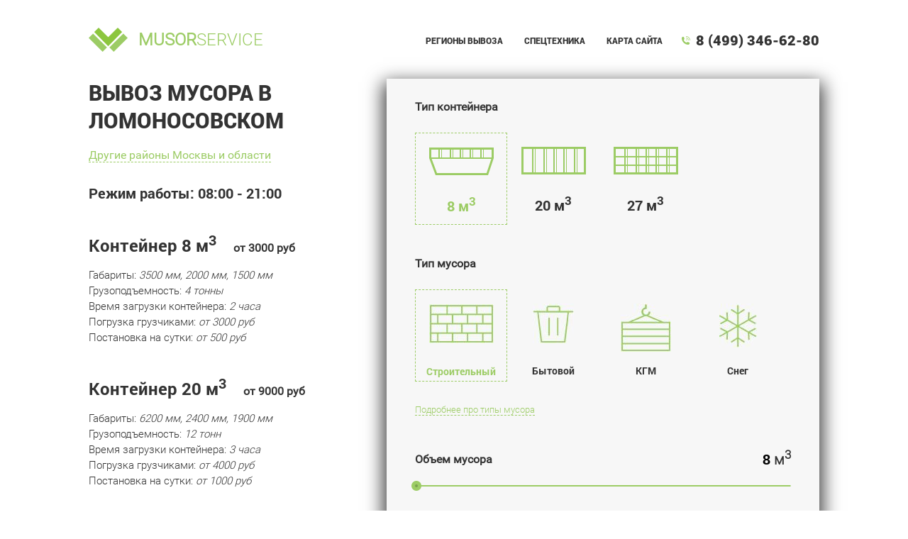

--- FILE ---
content_type: text/html;charset=UTF-8
request_url: http://musorservis.ru/vyvoz-lomonosovskij
body_size: 6890
content:






















<!DOCTYPE html>
<html lang="ru">




























<head>
    
    






<title>
    
    Низкие цены на вывоз мусора в Ломоносовском
</title>


    <meta name="keywords" content="Вывоз мусора в Ломоносовском районе ЮЗАО, грузчики, цены, стоимость, недорого, услуги, контейнер 8, 20, 27 м3">


    <meta name="description" content="Договор на вывоз мусора в Ломоносовском районе ЮЗАО. Помощь опытных грузчиков, перевозка отходов ЗИЛом 8 кубов, КАМАЗом 20-27 кубов">


    









<link rel="canonical" href="http://musorservis.ru/vyvoz-lomonosovskij"/>

    <meta charset="utf-8">
    <meta name="viewport" content="width=device-width, initial-scale=1, maximum-scale=1">

    
    







<link href="/favicon.ico" rel="icon" type="image/x-icon"/>
<link href="/favicon.ico" rel="shortcut icon" type="image/x-icon"/>

    

    <link rel="stylesheet" type="text/css" href="/css/musorservis/style.css">
</head>

<body>






<div class="header">
    <div class="content">
        <a href="/" class="logo"><b>Musor</b>service</a>
        <div class="menu">

            <ul class="flexnav">
                
                    <li><div><a href="/regiony-vyvoza">Регионы вывоза</a></div></li>
                
                    <li><div><a href="/spectehnika">Спецтехника</a></div></li>
                
                    <li><div><a href="/karta-sajta">Карта сайта</a></div></li>
                
            </ul>

        </div>
        <div class="phone">8 (499) 346-62-80 </div>
        <div class="clear"></div>
    </div>
</div>

<div class="clear"></div>













<div class="row">
    <div class="content">
        <div class="inner_top_wrap">
            <div class="inner_top_left">
                <h1 class="site_header">
                    Вывоз мусора в Ломоносовском
                </h1>
                <a href="/regiony-vyvoza" class="inner_top_reg benefit_font dashed_link">
                    Другие районы Москвы и области
                </a>
                <div class="inner_top_work h4_font">
                    Режим работы: 08:00 - 21:00
                </div>
                <div class="inner_top_containers">
                    













<div class="top_containers_item">
    
    <div class="top_containers_title">
        <div class="top_containers_name h3_font">Контейнер 8 м<sup>3</sup></div>
        <div class="top_containers_price benefit_font">от 3000 руб</div>
    </div>
    <div class="top_containers_details inner">
        Габариты: <i>3500 мм, 2000 мм, 1500 мм</i><br/>
        Грузоподъемность: <i>4 тонны</i><br/>
        Время загрузки контейнера: <i>2 часа</i><br/>
        Погрузка грузчиками: <i>от 3000 руб</i><br/>
        Постановка на сутки: <i>от 500 руб</i>
    </div>
</div>

<div class="top_containers_item">
    
    <div class="top_containers_title">
        <div class="top_containers_name h3_font">Контейнер 20 м<sup>3</sup></div>
        <div class="top_containers_price benefit_font">от 9000 руб</div>
    </div>
    <div class="top_containers_details inner">
        Габариты: <i>6200 мм, 2400 мм, 1900 мм</i><br/>
        Грузоподъемность: <i>12 тонн</i><br/>
        Время загрузки контейнера: <i>3 часа</i><br/>
        Погрузка грузчиками: <i>от 4000 руб</i><br/>
        Постановка на сутки: <i>от 1000 руб</i>
    </div>
</div>

<div class="top_containers_item">
    
    <div class="top_containers_title">
        <div class="top_containers_name h3_font">Контейнер 27 м<sup>3</sup></div>
        <div class="top_containers_price benefit_font">от 9500 руб</div>
    </div>
    <div class="top_containers_details inner">
        Габариты: <i>6200 мм, 2500 мм, 2000 мм</i><br/>
        Грузоподъемность: <i>16 тонн</i><br/>
        Время загрузки контейнера: <i>3 часа</i><br/>
        Погрузка грузчиками: <i>от 4000 руб</i><br/>
        Постановка на сутки: <i>от 1000 руб</i>
    </div>
</div>

                </div>
            </div>
            <div class="inner_top_right">
                <div class="inner_top_calc shadow_box">
                    













<div class="left">
    <div class="container">
        <div class="calc_subheader calc_container_subheader">Тип контейнера</div>
        <div class="calcitem active" id="eight">
            <div class="img"><img src="/images/musorservis/cont1.png" alt=""/></div>
            <div class="itemdescr">8 м<sup>3</sup></div>
        </div>
        <div class="calcitem" id="twenty">
            <div class="img"><img src="/images/musorservis/cont2.png" alt=""/></div>
            <div class="itemdescr">20 м<sup>3</sup></div>
        </div>
        <div class="calcitem" id="twentyseven">
            <div class="img"><img src="/images/musorservis/cont3.png" alt=""/></div>
            <div class="itemdescr">27 м<sup>3</sup></div>
        </div>
        <div class="clear"></div>
    </div>
    <div class="musor">
        <div class="calc_subheader">Тип мусора</div>
        <div class="calcitem active" id="stroy">
            <div class="img"><img src="/images/musorservis/musor1.jpg" alt=""/></div>
            <div class="itemdescr">Строительный</div>
        </div>
        <div class="calcitem" id="byt">
            <div class="img"><img src="/images/musorservis/musor2.jpg" alt=""/></div>
            <div class="itemdescr">Бытовой</div>
        </div>
        <div class="calcitem" id="kgm">
            <div class="img"><img src="/images/musorservis/musor3.jpg" alt=""/></div>
            <div class="itemdescr">КГМ</div>
        </div>
        <div class="calcitem" id="sneg">
            <div class="img"><img src="/images/musorservis/musor4.jpg" alt=""/></div>
            <div class="itemdescr">Снег</div>
        </div>
        <div class="clear"></div>
        <a href="/vyvoz-musora" class="readmore">Подробнее про типы мусора</a>
    </div>
    <div class="vol">
        <div class="calc_subheader">Объем мусора</div>

        <div class="amount"><input type="text" id="amount" readonly>м<sup>3</sup></div>
        <div class="clear"></div>
        <div id="slider"></div>
    </div>
    <div class="calc_manual">
        <div class="calc_manual_go button">Рассчитать</div>
        <div class="itogo_manual hidden">от <span>3000</span> руб.</div>
    </div>
</div>
<div class="map">
    <div class="calc_subheader"><span data-maptype="moscow" class="moscow active">Москва</span><span data-maptype="region" class="region">Московская область</span></div>
    <object data="/images/musorservis/map_moscow.svg"  type="image/svg+xml" id="moscow" ></object>
    <object data="/images/musorservis/map_oblast.svg" type="image/svg+xml" id="region" ></object>

    <div class="itogo">Итого: от <span></span> руб.</div>
    <div class="label"><span class="totalvol"></span> м<sup>3</sup> на <input type="text" id="totalcont" value="1" readonly> контейнер<span id="end"></span> из <span class="totalreg totalreg_moscow"></span><span class="totalreg totalreg_region"></span></div>
</div>
<div class="clear"></div>
                </div>
                <div class="inner_top_below_calc">
                    <a href="/regiony-vyvoza"
                       class="h5_light_font dashed_link">Посмотреть цены в других регионах</a>
                    <div class="inner_top_below_phone phone">8 (499) 346-62-80 </div>
                </div>
            </div>
        </div>
    </div>
</div>

















<div class="video_block row">

    
        <div class="video_block_header content inner">
                <h2>Цена вывоза мусора в Ломоносовском</h2><br/>Работаем в Ломоносовском. Заявки принимаем по телефону +7 499 346-62-80. Скидки постоянным клиентам и при больших заказах. Транспортируем Ваши отходы емкостями от 8 до 27 м3.
        </div>
    

    
        <div class="video_block_pricing content inner">
            















<div class="pricelist">
    <div class="pricelist_col col1 top_row"></div>

    <div class="pricelist_col top_row h4_font">Контейнер 8 куб</div>
    <div class="pricelist_col top_row h4_font">Контейнер 20 куб</div>
    <div class="pricelist_col col4 top_row h4_font">Контейнер 27 куб</div>

    
    

    

    
        <div class="pricelist_col col1">
            Ломоносовский
        </div>
        <div class="pricelist_col">от 3500 руб</div>
        <div class="pricelist_col">от 9500 руб</div>
        <div class="pricelist_col col4">от 10000 руб</div>
    
</div>
        </div>
    

    <div class="content">
        <div class="video_line shadow_box">
            <div class="video_cont">
                <iframe src="https://www.youtube.com/embed/lP5tQN0Y2Mc" frameborder="0"
                        allow="autoplay; encrypted-media" width="400" height="225" allowfullscreen></iframe>
            </div>
            <div class="video_text_cont inner">
                Предлагаем финансово доступный и качественный <strong>вывоз мусора в Ломоносовском с грузчиками</strong>. Предоставим <strong>контейнеры под мусор 8, 20 и 27 кубов</strong>, - в зависимости от характера сора и его объемов.<br/><br/>Вывозим строительные, бытовые отходы, снег, грунт. Быстрая подача транспорта на Ваш участок.<br/><br/>Берем на себя ответственность за сбор и перевозку Ваших отходов.
            </div>
        </div>
    </div>

    <div class="video_block_buttons content">
        <a href="/regiony-vyvoza" class="button video_block_button">Все цены</a>
        <a href="/" class="button video_block_button">Калькулятор</a>
    </div>


</div>
















<div class="benefits_block row">

    
        <div class="content inner">
                <h2>Вывоз мусора в Ломоносовском недорого</h2>
        </div>
    

    <div class="benefits content">
        <div class="benefit">
            <div class="benefit_img"><img src="/images/musorservis/team.png" alt="Компетентные водители"/></div>
            <div class="benefit_title">Компетентные водители</div>
        </div>
        <div class="benefit">
            <div class="benefit_img"><img src="/images/musorservis/hourglass.png" alt="Оформление заказа за 5 минут"/></div>
            <div class="benefit_title">Оформление заказа за 5 минут</div>
        </div>
        <div class="benefit">
            <div class="benefit_img"><img src="/images/musorservis/wallet.png" alt="Приемлемый ценник"/></div>
            <div class="benefit_title">Приемлемый ценник</div>
        </div>
    </div>

    
        <div class="content inner">
                <h3>Вывоз мусора в Ломоносовском с грузчиками</h3>
        </div>
    

    <div class="benefits_block_text content inner">
        Предлагаем помощь квалифицированных грузчиков для погрузки и уборки территории от любых объемов мусора.
        8 кубов от 3000 рублей - 2 часа, 20‌-‌27 кубов от 5000 рублей - 3 часа.
        <br/><br/>
        Чем больше Ваш заказ, тем выгоднее его стоимость.
        От 10 бункеров скидка 5%, от 50 единиц – 10%, от 100 единиц – 15%.
    </div>

</div>
















<div class="containers_block row">

    <div class="containers_block_inner content shadow_box">

        
            <div class="inner">
                    <h3>Контейнеры для вывоза мусора в Ломоносовском</h3>
            </div>
        

        <div class="containers_items">

            <div class="containers_item">
                <div class="image"><img src="/images/musorservis/truck1.png" alt=""/></div>
                <div class="descr">8 кубов</div>
                <div class="inner containers_item_vol">Вместимость до 4,5 т</div>
                <div class="inner">Идеален для негабаритных отходов, бытового мусора</div>

            </div>
            <div class="containers_item">
                <div class="image"><img src="/images/musorservis/truck2.png" alt=""/></div>
                <div class="descr">20 кубов</div>
                <div class="inner containers_item_vol">Вместимость до 12 т</div>
                <div class="inner">Подходит для ТБО, габаритных отходов, грунта</div>

            </div>
            <div class="containers_item">
                <div class="image"><img src="/images/musorservis/truck3.png" alt=""/></div>
                <div class="descr">27 кубов</div>
                <div class="inner containers_item_vol">Вместимость до 15 т</div>
                <div class="inner">Прекрасное решение для КГМ, снега, больших скоплений мусора.</div>

            </div>
            <div class="clear"></div>
        </div>

    </div>

</div>

















    <div class="content_part_block row">
        <div class="content inner">
                <h3>Стоимость вывоза мусора в Ломоносовском</h3><br/><br/><strong>Цена вывоза мусора в Ломоносовском</strong> зависит от ряда факторов, среди которых:<br/><br/><ul><li>Тип транспортной единицы (ЗИЛ или КАМАЗ).</li><br/><li>Вид и количество контейнеров (8, 20 или 27 м3).</li></ul><br/><br/><strong>Вывоз мусора в Ломоносовском недорого</strong> обойдется в случае оформления больших заказов. Для получения скидки 5% необходимо заказать минимум 10 бункеров (максимальный размер скидки 15%, при заказе от 100 ед.). Работаем по гибкому графику, учитываем индивидуальные потребности каждого заказчика. От Вас требуется предоставить данные по мусору, обеспечить удобный подъезд спецтранспорта и своевременно оплатить сервис <strong>вывоза мусора в Ломоносовском</strong>.<br/><br/>Закажите вывоз мусора в:<br/><br/><a href="/vyvoz-arbat">Районе Арбат</a>, <a href="/vyvoz-basmannyj">Басманном</a>, <a href="/vyvoz-zamoskvoreche">Замоскворечье</a>, <a href="/vyvoz-krasnoselskij">Красносельском</a>, <a href="/vyvoz-meshhanskij">Мещанском</a>, <a href="/vyvoz-presnenskij">Пресненском</a>, <a href="/vyvoz-taganskij">Таганском</a>, <a href="/vyvoz-tverskoj">Тверском</a>, <a href="/vyvoz-hamovniki">Хамовниках</a>, <a href="/vyvoz-jakimanka">Якиманке</a>, <a href="/vyvoz-dorogomilovo">Дорогомилово</a>, <a href="/vyvoz-krylatskoe">Крылатском</a>, <a href="/vyvoz-kuncevo">Кунцево</a>, <a href="/vyvoz-novo-peredelkino">Ново-Переделкино</a>, <a href="/vyvoz-ochakovo-matveevskoe">Очаково-Матвеевском</a>, <a href="/vyvoz-prospekt-vernadskogo">Проспект Вернадского</a>, <a href="/vyvoz-ramenki">Раменках</a>, <a href="/vyvoz-solncevo">Солнцево</a>, <a href="/vyvoz-troparevo-nikulino">Тропарево-Никулино</a>, <a href="/vyvoz-filevskij-park">Филевском Парке</a>, <a href="/vyvoz-fili-davydkovo">Фили-Давыдково</a>, <a href="/vyvoz-akademicheskij">Академическом</a>, <a href="/vyvoz-gagarinskij">Гагаринском</a>, <a href="/vyvoz-zjuzino">Зюзино</a>, <a href="/vyvoz-konkovo">Коньково</a>, <a href="/vyvoz-kotlovka">Котловке</a>, <a href="/vyvoz-lomonosovskij">Ломоносовском</a>, <a href="/vyvoz-obruchevskij">Обручевском</a>, <a href="/vyvoz-teplyj-stan">Теплом Стане</a>, <a href="/vyvoz-cheremushki">Черемушках</a>, <a href="/vyvoz-jasenevo">Ясенево</a>, <a href="/vyvoz-ajeroport">районе Аэропорт</a>, <a href="/vyvoz-begovoj">Беговом</a>, <a href="/vyvoz-beskudnikovskij">Бескудниковском</a>, <a href="/vyvoz-vojkovskij">Войковском</a>, <a href="/vyvoz-vostochnoe-degunino">Восточном Дегунино</a>, <a href="/vyvoz-zapadnoe-degunino">Западном Дегунино</a>, <a href="/vyvoz-golovinskij">Головинском</a>, <a href="/vyvoz-dmitrovskij">Дмитровском</a>, <a href="/vyvoz-koptevo">Коптево</a>, <a href="/vyvoz-levoberezhnyj">Левобережном</a>, <a href="/vyvoz-molzhaninovskij">Молжаниновском</a>, <a href="/vyvoz-savelovskij">Савеловском</a>, <a href="/vyvoz-sokol">районе Сокол</a>, <a href="/vyvoz-timirjazevskij">Тимирязевском</a>, <a href="/vyvoz-horoshevskij">Хорошевском</a>, <a href="/vyvoz-alekseevskij">Алексеевском</a>, <a href="/vyvoz-altufevskij">Алтуфьевском</a>, <a href="/vyvoz-babushkinskij">Бабушкинском</a>, <a href="/vyvoz-bibirevo">Бибирево</a>, <a href="/vyvoz-butyrskij">Бутырском</a>, <a href="/vyvoz-lianozovo">Лианозово</a>, <a href="/vyvoz-losinoostrovskij">Лосиноостровском</a>, <a href="/vyvoz-marfino">Марфино</a>, <a href="/vyvoz-marina-roshha">Марьиной роще</a>, <a href="/vyvoz-ostankinskij">Останкинском</a>, <a href="/vyvoz-otradnoe">Отрадном</a>, <a href="/vyvoz-rostokino">Ростокино</a>, <a href="/vyvoz-severnoe-medvedkovo">Северном Медведково</a>, <a href="/vyvoz-juzhnoe-medvedkovo">Южном Медведково</a>, <a href="/vyvoz-severnyj">Северном</a>, <a href="/vyvoz-jaroslavskij">Ярославском</a>, <a href="/vyvoz-juzhnoe-butovo">Южном Бутово</a>, <a href="/vyvoz-severnoe-butovo">Северном Бутово</a>, <a href="/vyvoz-birjulevo-vostochnoe">Бирюлево Восточном</a>, <a href="/vyvoz-birjulevo-zapadnoe">Бирюлево Западном</a>, <a href="/vyvoz-brateevo">Братеево</a>, <a href="/vyvoz-donskoj">Донском</a>, <a href="/vyvoz-zjablikovo">Зябликово</a>, <a href="/vyvoz-moskvoreche-saburovo">Москворечье-Сабурово</a>, <a href="/vyvoz-nagatino-sadovniki">Нагатино-Садовниках</a>, <a href="/vyvoz-nagatinskij-zaton">Нагатинский Затон</a>, <a href="/vyvoz-nagornyj">Нагорном</a>, <a href="/vyvoz-orehovo-borisovo-severnoe">Орехово-Борисово Северном</a>, <a href="/vyvoz-orehovo-borisovo-juzhnoe">Орехово-Борисово Южном</a>, <a href="/vyvoz-caricyno">Царицыно</a>, <a href="/vyvoz-chertanovo-severnoe">Чертаново Северном</a>, <a href="/vyvoz-chertanovo-centralnoe">Чертаново Центральном</a>, <a href="/vyvoz-chertanovo-juzhnoe">Чертаново Южном</a>, <a href="/vyvoz-bogorodskom">Богородском</a>, <a href="/vyvoz-veshnjaki">Вешняки</a>, <a href="/vyvoz-vostochnoe-izmajlovo">Восточном Измайлово</a>, <a href="/vyvoz-goljanovo">Гольяново</a>, <a href="/vyvoz-ivanovskoe">Ивановском</a>, <a href="/vyvoz-izmajlovo">Измайлово</a>, <a href="/vyvoz-kosino-uhtomskij">Косино-Ухтомском</a>, <a href="/vyvoz-metrogorodok">Метрогородке</a>, <a href="/vyvoz-novogireevo">Новогиреево</a>, <a href="/vyvoz-novokosino">Новокосино</a>, <a href="/vyvoz-perovo">Перово</a>, <a href="/vyvoz-preobrazhenskoe">Преображенском</a>, <a href="/vyvoz-severnoe-izmajlovo">Северном Измайлово</a>, <a href="/vyvoz-sokolinaja-gora">районе Соколиная Гора</a>, <a href="/vyvoz-sokolniki">Сокольниках</a>, <a href="/vyvoz-vyhino-zhulebino">Выхино-Жулебино</a>, <a href="/vyvoz-kapotnja">Капотне</a>, <a href="/vyvoz-kuzminki">Кузьминках</a>, <a href="/vyvoz-lefortovo">Лефортово</a>, <a href="/vyvoz-ljublino">Люблино</a>, <a href="/vyvoz-marino">Марьино</a>, <a href="/vyvoz-nekrasovka">Некрасовке</a>, <a href="/vyvoz-nizhegorodskij">Нижегородском</a>, <a href="/vyvoz-pechatniki">Печатниках</a>, <a href="/vyvoz-rjazanskij">Рязанском</a>, <a href="/vyvoz-tekstilshhiki">Текстильщиках</a>, <a href="/vyvoz-juzhnoportovyj">Южнопортовом районе</a>, <a href="/vyvoz-kurkino">Куркино</a>, <a href="/vyvoz-mitino">Митино</a>, <a href="/vyvoz-pokrovskoe-streshnevo">Покровском-Стрешнево</a>, <a href="/vyvoz-severnoe-tushino">Северном Тушино</a>, <a href="/vyvoz-juzhnoe-tushino">Южном Тушино</a>, <a href="/vyvoz-strogino">Строгино</a>, <a href="/vyvoz-horoshevo-mnevniki">Хорошево-Мневниках</a>, <a href="/vyvoz-shhukino">Щукино</a>, <a href="/vyvoz-zelao">ЗелАО</a>, <a href="/vyvoz-savelki">Савелках</a>, <a href="/vyvoz-staroe-krjukovo">Старом Крюково</a>, <a href="/vyvoz-krjukovo">Крюково</a>, <a href="/vyvoz-silino">Силино</a>, <a href="/vyvoz-voronovskom">Вороновском</a>, <a href="/vyvoz-tao">ТАО</a>, <a href="/vyvoz-kievskij">Киевском</a>, <a href="/vyvoz-klenovskoe">Кленовском</a>, <a href="/vyvoz-krasnopahorskoe">Краснопахорском</a>, <a href="/vyvoz-mihajlovo-jarcevskoe">Михайлово-Ярцевском</a>, <a href="/vyvoz-mihajlovo-jarcevskoe">Михайлово-Ярцевском</a>, <a href="/vyvoz-novofedorovskoe">Новофедоровском</a>, <a href="/vyvoz-pervomajskoe">Первомайском</a>, <a href="/vyvoz-rogovskoe">Роговском</a>, <a href="/vyvoz-shhapovskoe">Щаповском</a>, <a href= "vyvoz-nmao">НМАО</a>, <a href="/vyvoz-vnukovskoe">Внуковском</a>, <a href="/vyvoz-voskresenskoe">Воскресенском</a>, <a href="/vyvoz-desenovskoe">Десеновском</a>, <a href="/vyvoz-kokoshkino">Кокошкино</a>, <a href="/vyvoz-marushkinskoe">Марушкинском</a>, <a href="/vyvoz-moskovskij">Московском</a>, <a href="/vyvoz-mosrentgen">районе «Мосрентген»</a>, <a href="/vyvoz-rjazanovskoe">Рязановском</a>, <a href="/vyvoz-sosenskoe">Сосенском</a>, <a href="/vyvoz-filimonkovskoe">Филимонковском</a><br/>
        </div>
    </div>

















<div class="btm_map_block row">

    <div class="btm_map_block_header content">
        <a href="/spectehnika" class="button">Спецтехника</a>
    </div>

    <div class="content">
        <div class="btm_map_line shadow_box">
            <div class="btm_map_text_cont h4_font">
                
                
                    <br/>Ломоносовский
                
                <br/><br/>Заказать услугу по телефону
                <br/><br/>8 (499) 346-62-80 
                <br/><br/>Заказы на сайте принимаются ежедневно: 08:00 - 21:00
            </div>
            <div class="btm_map_cont"></div>
        </div>
    </div>

</div>


<footer>
    <div class="content">
        <div class="footer_phone_wrap">
            <div class="footer_counter">




</div>
            <a href="/karta-sajta" class="sitemap">Карта сайта</a>
        </div>
        <div class="copy">
            <div class="copy_inner">© 2026 musorservis</div>
        </div>
    </div>
</footer>


<script>
    if (!Glob) {
        var Glob = {};
    }
    Glob.selectCity = 'Ломоносовский';
    Glob.phone = '8 (499) 346-62-80 ';
</script>
<script src="/javascripts/musorservis/jquery-1.12.4.min.js"></script>
<script src="/javascripts/musorservis/jquery-ui.min.js"></script>
<script src="https://api-maps.yandex.ru/2.1/?lang=ru_RU" type="text/javascript"></script>
<script src="/javascripts/musorservis/script.js"></script>






<!-- Yandex.Metrika counter -->
<script type="text/javascript" >
    (function (d, w, c) {
        (w[c] = w[c] || []).push(function() {
            try {
                w.yaCounter74807059 = new Ya.Metrika2({
                    id:74807059,
                    clickmap:true,
                    trackLinks:true,
                    accurateTrackBounce:true,
                    webvisor:true
                });
            } catch(e) { }
        });

        var n = d.getElementsByTagName("script")[0],
                s = d.createElement("script"),
                f = function () { n.parentNode.insertBefore(s, n); };
        s.type = "text/javascript";
        s.async = true;
        s.src = "https://mc.yandex.ru/metrika/tag.js";

        if (w.opera == "[object Opera]") {
            d.addEventListener("DOMContentLoaded", f, false);
        } else { f(); }
    })(document, window, "yandex_metrika_callbacks2");
</script>
<noscript><div><img src="https://mc.yandex.ru/watch/74807059" style="position:absolute; left:-9999px;" alt="" /></div></noscript>
<!-- /Yandex.Metrika counter -->


</body>
</html>

--- FILE ---
content_type: text/css;charset=UTF-8
request_url: http://musorservis.ru/css/musorservis/style.css
body_size: 4381
content:


@font-face {
  font-family: 'Roboto';
  src: url('../../fonts/musorservis/Roboto.eot?#iefix') format('embedded-opentype'),  url('../../fonts/musorservis/Roboto.woff') format('woff'), url('../../fonts/musorservis/Roboto.ttf')  format('truetype'), url('../../fonts/musorservis/Roboto.svg#Roboto') format('svg');
  font-weight: normal;
  font-style: normal;
  font-display: fallback;
}

@font-face {
  font-family: 'Roboto-Black';
  src: url('../../fonts/musorservis/Roboto-Black.eot?#iefix') format('embedded-opentype'),  url('../../fonts/musorservis/Roboto-Black.woff') format('woff'), url('../../fonts/musorservis/Roboto-Black.ttf')  format('truetype'), url('../../fonts/musorservis/Roboto-Black.svg#Roboto-Black') format('svg');
  font-weight: normal;
  font-style: normal;
  font-display: fallback;
}

@font-face {
  font-family: 'Roboto-Light';
  src: url('../../fonts/musorservis/Roboto-Light.eot?#iefix') format('embedded-opentype'),  url('../../fonts/musorservis/Roboto-Light.woff') format('woff'), url('../../fonts/musorservis/Roboto-Light.ttf')  format('truetype'), url('../../fonts/musorservis/Roboto-Light.svg#Roboto-Light') format('svg');
  font-weight: normal;
  font-style: normal;
  font-display: fallback;
}

@font-face {
  font-family: 'Roboto-Bold';
  src: url('../../fonts/musorservis/Roboto-Bold.eot?#iefix') format('embedded-opentype'),  url('../../fonts/musorservis/Roboto-Bold.woff') format('woff'), url('../../fonts/musorservis/Roboto-Bold.ttf')  format('truetype'), url('../../fonts/musorservis/Roboto-Bold.svg#Roboto-Bold') format('svg');
  font-weight: normal;
  font-style: normal;
  font-display: fallback;
}

html{

}
body{
    margin:0;
   font-family: 'Roboto-Light', Arial, Helvetica, sans-serif;
    font-size:15px;
    position:relative;
    /*background: #212934;*/
    /*color:#fff;*/
    background: #fff;
    color:#333;
}

.clear{
    clear:both;
}
.content{
    max-width:1030px;
    margin:0 auto;
    position: relative;
}

.dark_row{
    background-color: #192028;
}

p{
    text-align: justify;
        margin: 20px 0px;
}

ul{
    list-style-type: none;
    margin:0;
    padding:0;
}

a{
    text-decoration: none;
 }
 
.header{
    padding-top: 35px;
}

.header .content{
    /*max-width:1170px !important;*/
}

.menu{
      position: absolute;
    z-index: 2;
    left: 0;
    right: 0;
}
.flexnav{
    text-align: right;
    padding: 1px 221px 20px;
           margin:0 !important;
}
.flexnav li{
       display: inline-block;
       padding: 12px 14px 0 12px;
  }

.flexnav li:first-child{
    padding-left: 56px;
}

.flexnav li:last-child{
    padding-right: 0;
}

.flexnav a{
    font-size:12px;
    /*color:#fff;*/
    color:#333;
    text-transform: uppercase;
    font-family: 'Roboto-Black', Arial, Helvetica, sans-serif;
}

.flexnav a:hover{
    /*color:#006284;*/
    color: #629428;
}

.phone{
    background-image: url(../../images/musorservis/phone_icon.png);
    background-position: left center;
    background-repeat: no-repeat;
    padding-left:20px;
    line-height: 17px;
    text-align: left;
    position: relative;
    top: 13px;
    float:right;
    font-size: 20px;
    font-family: 'Roboto-Black', Arial, Helvetica, sans-serif;
}


.logo{
    color:#9ccc65;
    text-transform: uppercase;
    background-image: url(../../images/musorservis/logo.png);
    padding-left: 70px;
    float:left;
    background-repeat: no-repeat;
    background-position: left center;
    font-size:24px;
    height: 34px;
    padding-top: 7px;
    position: relative;
    z-index: 5;
}

.site_header_wrap {
    padding: 35px 0 0;
}

.site_header{
    /*font-family: 'Roboto-Black', Arial, Helvetica, sans-serif;*/
    /*font-size: 50px;*/
    /*text-align: center;*/
    /*background-image: url(../../images/musorservis/block1.png);*/
       /*height: 324px;*/
    /*background-position: center bottom;*/
    /*background-repeat: no-repeat;*/
    /*padding: 129px 12% 0;*/
    /*line-height: 61px;*/
    text-transform: uppercase;
    margin: 0;
}

.site_header_wrap .site_header{
    width: 50%;
}

.site_header_work{
    margin-top: 35px;
    display: inline-block;
}

.site_header_right_button{
    float: right;
    margin-top: 5px;
    position: relative;
    z-index: 3;
}

.calc .content{
   padding-bottom:45px;
    background: #fff;
    max-width: 990px;
}

.button {
    font-size: 24px;
    height: 65px;
    line-height: 64px;
    /* letter-spacing: 1px; */
    text-shadow: 0 0 1px #ddd;
    font-family: 'Roboto-Light', Arial, Helvetica, sans-serif;
    background-color: #9ccc65;
    color: #fff;
    display: inline-block;
    cursor: pointer;
    min-width: 250px;
    text-align: center;
    box-sizing: border-box;
    padding: 0 15px;
    text-decoration: none;
    outline: none;
}

.button:hover {
    background-color: #78ad3c;
}

.column3{
       float: left;
    text-align: center;
      margin: 0 26px;
    padding: 90px 0px 73px;
    width: 250px;
}

.truck1{
     background-image: url(../../images/musorservis/truck1.png);
     height:100px;
         background-size: contain;
}
.truck2{
     background-image: url(../../images/musorservis/truck2.png);
     height:100px;
         background-size: contain;
     }
.truck3{
     background-image: url(../../images/musorservis/truck3.png);
     height:100px;
         background-size: contain;
}

.column3:nth-of-type(2){
       margin: 0 88px;
}

.block2 .column3 img{
    width:100%;
    margin-bottom: 10px;
}

.block2{
        padding-bottom: 20px;
}

.contentphone,.price{
    font-size: 28px;
   line-height: 29px;
   font-weight:700;
   margin-top:16px;
   font-family: 'Roboto', Arial, Helvetica, sans-serif;
}

.descr{
       /*font-size: 18px;*/
   /*font-family: 'Roboto-Light';*/
    /*margin-top: 28px;*/
    margin-top: 10px;
    font-size: 16px;
    font-family: 'Roboto', Arial, Helvetica, sans-serif;
    font-weight: 700;
}

.image{
    height:125px;
    position: relative;
}

.image img{
    position: absolute;
    bottom: 0;
    left: 0;
    right: 0;
}

.phoneblock{
    color:#000;
    background-color: #fff;
    text-align: center;
    padding:44px 0 75px;
}

.contentphone{
    margin-top: 26px;
}

.top80{
        padding-top: 80px !important;
}
h1{
    font-size: 30px;
    font-family: 'Roboto-Black', Arial, Verdana, sans-serif;
}

h1,h2,h3,h4{
    margin: 0;
}

.dashed_link, .dashed_link_black:hover  {
    color: #9ccc65;
    border-bottom: 1px dashed #9ccc65;
    text-decoration: none;
}

.dashed_link:hover, .dashed_link_black:hover {
    color: #629428;
}

.dashed_link_black {
    color: #333;
    border-bottom: 1px dashed #333;
    text-decoration: none;
}

.block_header {}

.column2{
      float: left;
    width: 50%;
    max-width: 479px;
    padding-top: 120px;
    line-height: 22px;
}

.column2:nth-of-type(1),.block4 .imagecolumn{
    margin-right:45px;
}

.video_block {
    margin-top: 70px;
}

.video_block_header {
    padding-bottom: 25px;
}

.video_block_pricing {
    padding-bottom: 25px;
}

.video_line {
    margin-top: 20px;
    display: inline-block;
    width: 100%;
}

.video_cont {
    float: left;
    width: 40%;
    font-size: 0;
    height: 225px;
}

.video_text_cont {
    float: right;
    width: 57%;
    text-align: justify;
    box-sizing: border-box;
    padding: 13px 25px 10px 0;
}

.video_cont iframe{
    width: 100%;
}

.video_block_buttons {
    padding-top: 15px;
    text-align: center;
}

.video_block_button {
    margin: 20px 10px 10px;
}

.benefits_block {
    padding-top: 50px;
}

.benefits {
    padding-top: 25px;
    padding-bottom: 40px;
    text-align: center;
}

.benefit {
    display: inline-block;
    vertical-align: top;
    margin: 20px 50px;
}

.benefit_title,.benefit_font {
    font-size: 16px;
    font-family: 'Roboto', Arial, Helvetica, sans-serif;
    font-weight: 700;
}

.benefit_font.dashed_link {
    font-weight: normal;
}

.benefit_title {
    margin-top: 10px;
}

.benefits_block_text{
    margin-top: 40px;
    text-align: justify;
}

.containers_block {
    margin-top: 50px;
    margin-bottom: 60px;
}

.containers_block_inner {
    padding-top: 30px;
}

.containers_items {
    padding-top: 5px;
    padding-bottom: 25px;
    text-align: center;
}

.containers_item {
    display: inline-block;
    vertical-align: top;
    width: 25%;
    margin: 20px 35px;
}

.containers_item_vol {
    margin: 6px 0;
    font-style: oblique;
}

.top_containers_name,.top_containers_price {
    display: inline-block;
}

.top_containers_price {
    margin-left: 20px;
}

.top_containers_details{
    margin-top: 15px;
}

.content_part_block {
    margin-top: 40px;
}

.btm_map_block {
    margin-top: 35px;
}

.btm_map_block_header {
    text-align: center;
}

.btm_map_line {
    margin-top: 70px;
    display: inline-block;
    width: 100%;
    height: 300px;
}

.btm_map_text_cont {
    float: left;
    width: 32.5%;
    box-sizing: border-box;
    padding: 16px 15px;
}

.btm_map_cont {
    float: right;
    width: 66%;
    height: 100%;
    border-left: 1px dashed #9ccc65;
}

.video_cont iframe{
    width: 100%;
}

.inner_top_wrap {
    display: inline-block;
    vertical-align: top;
    width: 100%;
    padding: 35px 0 0;
}

.inner_top_left {
    float: left;
    width: 100%;
    max-width: 330px;
}

.inner_top_right {
    float: right;
    width: 100%;
    max-width: 610px;
}

.inner_top_reg {
    margin-top: 20px;
    display: inline-block;
}

.inner_top_work {
    margin: 30px 0 10px;
}

.inner_top_containers .top_containers_item {
    margin-top: 40px;
}

.inner_top_calc{
    padding: 30px 40px;
}

.inner_top_calc .calc_container_subheader{
    margin-top: 0;
}

.inner_top_calc > .map{
    width: 0;
    height: 0;
    opacity: 0;
}

.inner_top_calc .calc_manual{
    display: block;
}

.inner_top_below_calc {
    margin-top: 35px;
}

.inner_top_below_phone {
    top: 2px;
}

.sitemap_page_links{
    padding-top: 70px;
    padding-bottom: 50px;
}

.sitemap_page_link_wrap{
    margin: 8px 10px 0 0;
}

.pricelist {
    font-size: 0;
}

.pricelist_col {
    width: 25%;
    display: inline-block;
    vertical-align: top;
    height: 55px;
    box-sizing: border-box;
    border-color: #5ecc3f;
    border-style: dashed;
    border-width: 1px 1px 0 0;
    font-size: 15px;
    line-height: 55px;
    padding-left: 10px;
    overflow: hidden;
    text-align: center;
}

.pricelist_col.top_row {
    border-top: 0;
}

.pricelist_col.col4 {
    border-width: 1px 0 0;
}

.reg_complete_pricing {
    padding-top: 40px;
}

.all_regions_benefits_cont .benefits_block {
    padding-top: 20px;
}

.all_regions_benefits_cont .benefits {
    padding-top: 5px;
    padding-bottom: 10px;
}

.reg_complete_pricing_above {
    padding: 15px 0 5px;
}

div.all_regions_map_cont {
    padding-top: 60px;
}

.all_regions_map {
    height: 450px;
}

.all_regions_benefits_below{
    margin-top: 50px;
}

.block3{
    background-color: #192028;
    background-image: url(../../images/musorservis/block3.png);
    background-position: center bottom;
    background-repeat: no-repeat;
    padding-bottom:290px;
}

.block4 .imagecolumn{
    background-image: url(../../images/musorservis/block4.png);
    height: 274px;
    background-position: center center;
    background-repeat: no-repeat;
    background-size: contain;
}

.border{
   border: 2px dotted #93c062;
    padding: 68px 75px 50px;
    margin-top: 35px;
    margin-bottom: -37px;
}

.border .column2{
    padding-top:0;
    max-width: 385px;
    font-size: 18px;
    font-weight: 700;
    line-height: 24px;
}

.border li{
    font-weight: normal;
    font-size:15px;
    margin-left: 27px;
}
.row li:before{
    content:url(../../images/musorservis/dot.png);
   margin-right:20px;
    
}
.admin_page{
    background: #fff;
    box-shadow: 1px 0 20px #bbb;
    border-radius: 8px;
    padding: 20px 0;
}
.top100{
    margin-top: 108px;
}
.row li{
    margin-bottom: 15px;
        
}
.block7{
    background-image: url(../../images/musorservis/block7.png);
    background-position: center bottom;
    background-repeat: no-repeat;
    padding-bottom:336px;
    margin-bottom: 31px;
        margin-top: -29px;
}

.block8{
      background-image: url(../../images/musorservis/block8.png);
    background-position: center bottom;
    background-repeat: no-repeat;
    padding-bottom: 336px;

}

.block9{
     background-image: url(../../images/musorservis/block9.png);
    background-position: center bottom;
    background-repeat: no-repeat;
    padding-bottom: 317px;
    margin-top: -27px;

}

.copy{
    /*font-size:14px;*/
}

.copy_inner{
    display: inline-block;
    vertical-align: middle;
    margin-top: 8px;
}

.footer_counter{
    display: inline-block;
    vertical-align: middle;
    margin: 5px 12px 0;
}

footer{
    padding:40px 0;
}
.footer_phone_wrap{
    float: right;
}
.copy_inner,
footer .sitemap{
    font-size: 16px;
    font-family: 'Roboto', Arial, Helvetica, sans-serif;
    font-weight: 700;
}
footer .sitemap{
    top:0;
    /*padding-left: 17px;*/
    margin-top: 8px;
    display: block;
    float: right;
    text-decoration: none;
    border-bottom: 1px dashed #212934;
    color: #333;
}

footer .sitemap:hover{
    /*color: #006284;*/
    /*border-bottom: 1px dashed #006284;*/
    color: #629428;
    border-bottom: 1px dashed #629428;
}

h2{
        font-size: 26px;
    font-family: 'Roboto-Bold', Arial, Helvetica, sans-serif;
}

.inner img{
    float: left;
    margin: 10px 75px 35px 0;
}

.inner{
    line-height: 22px;
}

.inner ul{
        margin: 10px 0 0 27px;
}
.inner li:last-child{
    margin-bottom: 0;
}
.inner ul br,
.inner ol br{
    display: none;
}
.inner a {
    color: #80a758;
    text-decoration: underline;
}
.inner a:hover {
    color: #bdf586;
}
.inner h2,.inner h3{
    text-align: center;
}
h3,.h3_font,.benefits_block h2{
    font-size: 24px;
    font-family: 'Roboto-Bold', Arial, Helvetica, sans-serif;
}
h4,.h4_font{
    font-size: 20px;
    font-family: 'Roboto-Bold', Arial, Helvetica, sans-serif;
}

.h5_light_font{
    font-size: 18px;
    font-family: 'Roboto', Arial, Helvetica, sans-serif;
}

.calc{
    color: #212934;
        margin-top: -2px;
}

.calc_home {
    padding-top: 50px;
}

.readmore{
   color: #9ccc65;
    font-size: 13px;
    text-decoration: none;
    border-bottom: 1px dashed #9ccc65;
    position: relative;
    top: 30px;
}
.calc_header{
    font-size: 26px;
    font-family: 'Roboto-Bold', Arial, Helvetica, sans-serif;
    text-align: center;
    padding: 25px 0 0;
    
}

.calc_subheader{
    font-size: 16px;
    font-family: 'Roboto', Arial, Helvetica, sans-serif;
    font-weight: 700;
    margin-bottom:27px;
    margin-top: 45px;
    
}

.map .calc_subheader{
        text-align: center;
            margin-top: 25px;
}

.calcitem{
    float: left;
    width: 130px;
    height: 130px;
    text-align: center;
    font-size: 20px;
    font-family: 'Roboto-Bold', Arial, Helvetica, sans-serif;
    
 }

.musor .itemdescr{
   margin-top: 20px;
}

.calcitem:hover,.calcitem.active{
    border:1px dashed #f7f7f7;
  cursor: pointer;
  color:#9ccc65;
  width:128px;
  height:128px;
  
}

.calcitem.active{
  border:1px dashed #9ccc65 !important;
  
}
.calc .content,
.shadow_box{
    -webkit-box-shadow: 0px 10px 24px 5px rgba(0,0,0,0.75);
    -moz-box-shadow: 0px 10px 24px 5px rgba(0,0,0,0.75);
    box-shadow: 0px 10px 24px 5px rgba(0,0,0,0.75);
    background-color: #f7f7f7;
}

.calc .content{
padding-left: 40px;
}

.calc .left{
    max-width:530px;
    float:left;
}

.musor .itemdescr{
    font-size:14px;
}

.calcitem .img{
    margin-top:20px;
    height:65px;
}
.ui-slider {
	position: relative;
}
.ui-slider .ui-slider-handle {
	position: absolute;
	z-index: 2;
	width: 14px;
	height: 14px;
	background: url(../../images/musorservis/slider.png) no-repeat;
	cursor: pointer
}
.ui-slider .ui-slider-range {
	position: absolute;
	z-index: 1;
	font-size: .7em;
	display: block;
	border: 0;
	overflow: hidden;
}
.ui-slider-horizontal {
	 height: 0px;
}
.ui-slider-horizontal .ui-slider-handle { 
	top: -7px;
	margin-left: -6px;
}
.ui-slider-horizontal .ui-slider-range {
	top: 0;
	height: 100%;
}
.ui-slider-horizontal .ui-slider-range-min { 
	left: 0;
}
.ui-slider-horizontal .ui-slider-range-max {
	right: 0;
}
.ui-widget-content { 
	border: 1px solid #9ccc65;
	background: #fff;
}
.ui-widget-header { 
	border: 1px solid #9ccc65;
	background: #9ccc65;
}
.ui-corner-all {
	-moz-border-radius: 4px;
	-webkit-border-radius: 4px;
	border-radius: 4px;
}

.amount{
    float: right;
    font-size: 20px;
    font-weight: bold;
}

#totalcont{
        border: 0;
    background: #f7f7f7;
    text-align: center;
    width: 28px;
    font-size: 16px;
    color: #555657;
}

#amount{
      border: 0;
    color: #000;
    font-size: 20px;
    font-weight: bold;
    margin-top: 80px;
    background: none;
    text-align: right;
    margin-right: 3px;
}

.vol .calc_subheader{
      float: left;
    margin-top: 82px;
}

.map{
    float: right;
    width: 400px;
    margin-right: 20px;
}

.map .calc_subheader span{
    cursor:pointer;
}
.map .moscow{
    margin-right:20px;
}
.map .subheader{
    cursor:pointer;
}

.map .calc_subheader span.active{
    border-bottom: 1px dashed #212934;
}

.totalreg_region{
    display:none;
}

#region{
    position: absolute;
        top: 89px;
        background: #f7f7f7;
}

#moscow{
    position: absolute;
    top:90px;
        background: #f7f7f7;
    z-index: 2;
}

.map{
    position: relative;
}

.map object{
        width: 100%;
        right:-20px;
}


.itogo,.itogo_manual{
    font-size: 28px;
    font-family: 'Roboto-Bold', Arial, Helvetica, sans-serif;
}

.itogo {
    text-align: center;
    margin-top: 473px;
    position: relative;
    z-index: 2;
}

.calc_manual{
    display: none;
    padding-top: 50px;
}

.itogo_manual_go {
    vertical-align: top;
}

.itogo_manual {
    margin: 11px 0 0 60px;
    display: inline-block;
    vertical-align: top;
}

.itogo_manual.hidden {
    display: none;
}

.label{
        text-align: center;
    margin-top: 20px;
    position: relative;
    z-index: 2;
}




@media (max-width: 1100px){
.menu {
    /*top: 70px;*/
}
.flexnav li:first-child {
    /*padding-left: 0;*/
}
.flexnav {
    padding: 1px 20px 20px 225px;
}
.header .content {
      padding: 0 20px;
}
.header .phone {
    position: relative;
    top: 10px;
    margin: 20px 0;
    clear: both;
}
.itogo{
  
    /*margin-top: 450px;*/
}
}

@media (max-width: 1000px){
    .header {
        padding-bottom: 20px;
    }
.content{
    padding:0 20px;
    position: relative;
}
.column3 {
    float: none;
    width: 255px;
    margin: 20px auto !important;
    padding: 30px 0px 33px;
}
.column2 {
     width: 100%; 
     max-width: 100% !important; 
    padding-top: 50px;
}
.border li:nth-of-type(1) {
    margin-top: 27px;
}
.map{
        clear: both;
    width: 400px;
    margin: 0px auto;
    top:20px;
    float:initial;
}
.calc .left {
    max-width: 530px;
    float: none; 
    margin: 0 auto;
    padding:0 20px;
}
#moscow,#region {
   
    top: 47px;
}
 
.map .calc_subheader {
        margin-top: 20px;
}
.video_cont{
    width: 50%;
}
.video_text_cont {
    width: 47%;
}
.btm_map_text_cont{
    width: 50%;
}
.btm_map_cont{
    width: 47%;
}
.containers_block_inner {
    padding-top: 30px;
}
.containers_item {
    width: 250px;
}
.inner_top_left {
    float: none;
    max-width: none;
}
.inner_top_containers{
    text-align: center;
}
.inner_top_containers .top_containers_item{
    display: inline-block;
    width: 300px;
    margin: 40px 20px;
}
.inner_top_right {
    float: none;
    margin: 0 auto;
}
.pricelist_col.top_row {
    padding-top: 5px;
    font-size: 15px;
    line-height: 20px;
    font-family: 'Roboto', Arial, Helvetica, sans-serif;
}

}

@media (max-width: 560px){
.inner img{
   width:100%;
}
.header .content {
    padding: 0 20px;
    text-align: center;
}
.menu{
    position: static;
}
.header .phone {
    position: static;
    display: inline-block;
    float: none;
    margin: 20px 40px;
}
.flexnav{
    padding: 20px;
    text-align: center;
}
.header .logo{
    float: none;
}
.site_header_wrap {
    text-align: center;
}
.site_header_wrap .site_header{
    width: 100%;
}
.site_header_right_button{
    margin: 20px 0;
    float: none;
}
.flexnav li:first-child {
    padding-left: 0;
}
.video_cont{
    width: 100%;
}
.video_text_cont {
    width: 95%;
}
.btm_map_text_cont{
    width: 100%;
    float: none;
}
.btm_map_cont{
    width: 100%;
    height: 300px;
    float: none;
    border-left: none;
}
.btm_map_line{
    height: auto;
}
}

@media (max-width: 500px){
.logo {
   
     float: none;
   
    margin: 0 auto;
    width: 197px;
}
.header .phone {
      float: none;
    width: 183px;
    margin: 0px auto;
}
.site_header {
   /*font-size: 30px;*/
    }
    h1{
    font-size: 24px;
}
    .block_header {}
    h2 {
    font-size: 20px;
}
    h3 {
    font-size: 18px;
}
.border {
  
    padding: 10px;
  margin-bottom: 0;
}
.map {
    width: 100% !important;
    height:600px;
    margin-right: 0px;
        overflow-x: hidden;
}
#amount {
    margin-top: 0px; 
   
}
.calc .content {
    padding: 0 0 45px 0 !important;
}
.copy{
    text-align: right;
    padding-right: 10px;
}



}

--- FILE ---
content_type: application/javascript;charset=UTF-8
request_url: http://musorservis.ru/javascripts/musorservis/script.js
body_size: 4421
content:
$(window).load(function(){
  
   function volumecalc(){
         var volume= $('.container .calcitem.active').attr('id');
        if (volume=='eight'){
            var vol=8;
        }
        if (volume=='twenty'){
            var vol=20;
         }
        if (volume=='twentyseven'){
            var vol=27;
        }
      $( "#amount" ).val( $("#totalcont").val()*vol );  
      $( ".totalvol" ).html( $("#totalcont").val()*vol );  
    
    }
    
    function calc(){
        var volume= $('.container .calcitem.active').attr('id');
        var musor= $('.musor .calcitem.active').attr('id');
        
        if (volume=='eight'){
            var price=3000;
        }
        
        if (volume=='twenty'){
            var price=9000;
            if(musor=='sneg'){
                price=6000;
            }
        }
        if (volume=='twentyseven'){
            var price=9500;
            if(musor=='sneg'){
                price=8000;
            }
        }
        if($(svgdom.getElementById("cao")).hasClass('active')){
            if ((volume=='twenty')&&musor=='sneg'){
                price=price+1000;
            }else{
                price=price+500;
            }
        };
        //считаем скидку в зависимости от объема
        var amount = $("#totalcont").val();
      
        if (amount==100){price = price - price*20/100}
        if (amount>=50&&amount<100){price = price - price*15/100}
        if (amount>=20&&amount<50){price = price - price*10/100}
        if (amount>=10&&amount<20){price = price - price*5/100}

        $( ".totalreg_moscow" ).html( $(svgdom.getElementsByClassName("active")).data('regname') );
        $('.itogo span').text(price*amount);
    }
    
    function regioncalc(){
        
        var volume= $('.container .calcitem.active').attr('id');
        var musor= $('.musor .calcitem.active').attr('id');

        var regions=['Лотошинского района','Шаховского района','Волоколамского района','Можайского района','Рузкого района','Наро-Фоминского района','Одинцовского района','Истринского района','Клинского района','Солнечногорского района','Химок','Красногорского района','Новомосковского района','Подольского района','Чеховского района','Серпуховского района','Ступенского района','Домодедовского района','Ленинского района','Люберецкого района','Балашихи','Мытищинского района','Дмитровского района','Талдомского района','Сергиево-Посадского района','Пушкинского района','Щелковского района','Ногинского района','Раменского района','Воскресенского района','Коломенского района','Озерского района','Каширского района','Серебряно-Прудского района','Зарайского района','Луховицкого района','Егорьевского района','Шатурского района','Орехово-Зуевского района','Павлово-Посадского района'];
        var priceseight=[3500,3500,3500,3500,3500,3000,3000,3500,3500,3500,3000,3000,3000,3000,3500,3000,3000,3500,3000,3000,3000,3000,3500,3500,3500,3500,3000,3500,3000,3500,3500,3500,3500,3500,3500,3500,3500,3500,3500,3500];
        var priceseight_snow=[3000,3000,3000,3000,3000,3000,3000,3000,3000,3000,3000,3000,3000,3000,3000,3000,3000,3000,3000,3000,3000,3000,3000,3000,3000,3000,3000,3000,3000,3000,3000,3000,3000,3000,3000,3000,3000,3000,3000,3000];
        var prices_twenty=[9000,9000,9500,9500,9500,9000,9000,9500,9500,9500,9000,9000,9000,9000,9000,9500,9500,9500,9000,9000,9000,9000,9000,9000,9500,9000,9000,9000,9000,9000,9000,9000,9000,9000,9000,9500,9500,9500,9500,9000];
        var prices_twenty_snow=[7000,7000,7500,7500,7500,7000,7000,7500,7500,7500,7000,7000,7000,7000,7000,7500,7500,7500,7000,7000,7000,7000,7000,7000,7500,7000,7000,7000,7000,7000,7000,7000,7000,7000,7000,7500,7500,7500,7500,7000];
        var prices_twseven=[9500,9500,10000,10000,10000,9500,9500,10000,10000,10000,9500,9500,9500,9500,9500,10000,10000,10000,9500,9500,9500,9500,9500,9500,10000,9500,9500,9500,9500,9500,9500,9500,9500,9500,9500,10000,10000,10000,10000,9500];
        var prices_twseven_snow=[7500,7500,8000,8000,8000,7500,7500,8000,8000,8000,7500,7500,7500,7500,7500,8000,8000,8000,7500,7500,7500,7500,7500,7500,8000,7500,7500,7500,7500,7500,7500,7500,7500,7500,7500,8000,8000,8000,8000,7500];

        
         var id=$(svgdom2.getElementsByClassName("active")).attr('id');
         $( ".totalreg_region" ).html( regions[id-1] );  
         
        if (volume=='eight'){
            var price = (musor=='sneg') ? priceseight_snow[id-1] : priceseight[id-1];
        }
        
        if (volume=='twenty'){
            var price = (musor=='sneg') ? prices_twenty_snow[id-1] : prices_twenty[id-1];
            
        }
        if (volume=='twentyseven'){
            var price = (musor=='sneg') ? prices_twseven_snow[id-1] :prices_twseven[id-1];
           
        }
        //считаем скидку в зависимости от объема
        var amount = $("#totalcont").val();
      
        if (amount==100){price = price - price*20/100}
        if (amount>=50&&amount<100){price = price - price*15/100}
        if (amount>=20&&amount<50){price = price - price*10/100}
        if (amount>=10&&amount<20){price = price - price*5/100}
        
        $('.itogo span').text(price*amount);
    }
    
   $("#totalcont").val('1');
   var valMap = [1,2,3,4,5,10,20,50,100];
   $("#slider").slider({
        min:0,
        max: valMap.length-1,
        value: 0,
        slide: function (event, ui) {
            $( "#totalcont" ).val(valMap[ui.value]); 
            if (ui.value == 0) {
                $("#slider").slider('value', 1);
                $("#totalcont").val('1');
            }
            if (ui.value >0&& ui.value <4) {
                $("#end").text('а');
              
            }
            if (ui.value >3) {
                $("#end").text('ов');
              
            }
            volumecalc();
            calc();
            if($('.calc_subheader .region').hasClass('active'))regioncalc();
        }
    });
  
    
    $('.musor .calcitem').click(function(){
       $('.musor .calcitem').removeClass('active');
       $(this).toggleClass('active'); 
       if($('.calc_subheader .region').hasClass('active')) regioncalc();
       if($('.calc_subheader .moscow').hasClass('active')) calc();
    });


    $('.calc_manual_go').click(function(){
       var resElem = $('.itogo_manual');
       resElem.find('span').text($('.itogo span').text());
       resElem.removeClass('hidden');
    });

  if ($('.container .calcitem').length) {
    var svgobject = document.getElementById('moscow');
    if ('contentDocument' in svgobject)
      var svgdom = svgobject.contentDocument;
    $(svgdom.getElementsByClassName("region")).click(function () {
        $(svgdom.getElementsByClassName("region")).removeClass('active');
        $(this).addClass('active');
        calc();
      }
    );

    var svgobject2 = document.getElementById('region');
    if ('contentDocument' in svgobject2)
      var svgdom2 = svgobject2.contentDocument;
    $(svgdom2.getElementsByClassName("region")).click(function () {
        $(svgdom2.getElementsByClassName("region")).removeClass('active');
        $(this).addClass('active');
        regioncalc();
      }
    );
  }

   
     $('.container .calcitem').click(function(){
        $('.container .calcitem').removeClass('active');
        $(this).toggleClass('active'); 
        volumecalc();
        if($('.calc_subheader .region').hasClass('active')) regioncalc();
        if($('.calc_subheader .moscow').hasClass('active')) calc();
    });
    
     
    $('.map span').click(function(){
       var show = $(this).data('maptype');
       $('.map object').css('z-index','1'); 
       $('.totalreg').hide();
       $('#'+show).css('z-index','2'); 
       $('.totalreg_'+show).css('display','block'); 
       $('.calc_subheader span').removeClass('active');
       $(this).toggleClass('active'); 
       if($('.calc_subheader .region').hasClass('active')) regioncalc();
       if($('.calc_subheader .moscow').hasClass('active')) calc();
    });
    
    volumecalc();
     if($('.calc_subheader .region').hasClass('active')) regioncalc();
     if($('.calc_subheader .moscow').hasClass('active')) calc();

    
});

var regionPointsCoords = [
  [55.854593, 38.441714, 'Ногинск'],
  [55.914287, 36.860284, 'Истра'],
  [55.431177, 37.544737, 'Подольск'],
  [55.888796, 37.430328, 'Химки'],
  [55.678895, 37.263870, 'Одинцово'],
  [55.923387, 37.978399, 'Щелково'],
  [55.922212, 37.854629, 'Королев'],
  [55.991893, 37.214382, 'Зеленоград'],
  [56.012053, 37.475082, 'Лобня'],
  [55.508743, 37.563314, 'Щербинка'],
  [55.910503, 37.736330, 'Мытищи'],
  [55.567326, 38.225840, 'Раменское'],
  [56.010428, 37.847155, 'Пушкино'],
  [55.831099, 37.330192, 'Красногорск'],
  [55.796339, 37.938199, 'Балашиха'],
  [55.597780, 38.119497, 'Жуковский'],
  [56.331693, 36.728716, 'Клин'],
  [55.425471, 38.264108, 'Бронницы'],
  [55.779393, 38.651318, 'Павловский Посад'],
  [55.485469, 37.305327, 'Троицк'],
  [55.557174, 37.708644, 'Видное'],
  [55.676494, 37.898116, 'Люберцы'],
  [55.437112, 37.768049, 'Домодедово'],
  [56.315321, 38.135766, 'Сергиев Посад'],
  [55.386160, 36.734493, 'Наро-Фоминск'],
  [55.322978, 38.673353, 'Воскресенск'],
  [55.642580, 38.009373, 'Малаховка'],
  [56.344157, 37.520015, 'Дмитров'],
  [55.506714, 36.017358, 'Можайск'],
  [54.886880, 38.078390, 'Ступино'],
  [55.375010, 37.538979, 'Климовск'],
  [56.185147, 36.976678, 'Солнечногорск'],
  [55.383050, 39.035833, 'Егорьевск'],
  [55.149851, 37.466997, 'Чехове'],
  [55.847149, 37.180138, 'Нахабино'],
  [55.809034, 38.978349, 'Орехово-Зуево'],
  [55.387990, 37.539697, 'Железнодорожный'],
  [54.913536, 37.416763, 'Серпухов'],
  [55.095240, 38.765224, 'Коломна'],
  [55.957938, 38.052339, 'Фрязино'],
  [55.913394, 38.069919, 'Солнцево'],
  [55.970000, 37.917574, 'Ивантеевка'],
  [55.859984, 37.120669, 'Дедовск'],
  [56.252182, 37.978677, 'Хотьково'],
  [55.760515, 37.855141, 'Реутов'],
  [54.853371, 38.190455, 'Кашира'],
  [56.173257, 37.500396, 'Икша'],
  [55.803783, 37.402695, 'Строгино'],
  [54.965217, 39.025394, 'Луховицы'],
  [56.744002, 37.173176, 'Дубна'],
  [55.663126, 37.949931, 'Томилино'],
  [55.577739, 39.544477, 'Шатура'],
  [55.729686, 36.855325, 'Звенигород'],
  [55.659840, 37.863199, 'Котельники'],
  [55.608475, 37.292400, 'Внуково'],
  [55.607956, 38.395235, 'Гжель'],
  [55.474010, 37.611033, 'Быково'],
  [55.577856, 37.903470, 'Лыткарино'],
  [55.871370, 38.200606, 'Лосино-Петровский'],
  [55.813465, 37.079724, 'Павловская Слобода'],
  [55.545166, 37.073220, 'Апрелевка'],
  [55.716859, 38.219659, 'Электроугли'],
  [55.933620, 37.514401, 'Долгопрудный'],
  [55.951572, 37.295607, 'Сходня'],
  [55.784445, 38.444849, 'Электросталь'],
  [55.701516, 36.195997, 'Руза'],
  [55.619472, 38.214593, 'Кратово'],
  [55.558121, 37.370724, 'Новая Москва'],
  [55.926292, 37.609757, 'Вешки'],
  [55.751994, 37.767456, 'Перово'],
  [55.591345, 37.992637, 'Островцы'],
  [56.139516, 37.927904, 'Софрино'],
  [55.652664, 37.744774, 'Марьино'],
  [55.883171, 38.785733, 'Электрогорск'],
  [55.630960, 37.849679, 'Дзержинский'],
  [55.592683, 37.116483, 'Крекшино'],
  [55.411966, 37.188241, 'Шишкин Лес'],
  [55.610906, 37.681479, 'ЮАО'],
  [55.753742, 37.615533, 'ЦАО'],
  [55.838384, 37.525765, 'САО'],
  [55.787710, 37.775631, 'ВАО'],
  [55.863833, 37.620366, 'СВАО'],
  [55.692019, 37.754583, 'ЮВАО'],
  [55.662735, 37.576178, 'ЮЗАО'],
  [55.615944, 36.987117, 'Голицыно'],
  [55.750454, 38.117072, 'Купавна'],
  [56.035728, 35.958537, 'Волоколамск'],
  [55.957736, 37.248023, 'Фирсановка'],
  [55.839289, 38.195342, 'Монино'],
  [55.888372, 37.036371, 'Снегири'],
  [55.733102, 38.465896, 'Фрязево'],
  [55.845370, 37.365828, 'Митино'],
  [55.379726, 39.226293, 'Иваново'],
  [55.829370, 37.451546, 'СЗАО'],
  [55.728003, 37.443533, 'ЗАО']

];

ymaps.ready(function () {
//var aymaps = (function () {
  var singleRegionMapElem = $('.btm_map_cont');
  var allRegionsMapElem = $('.all_regions_map');

  if (singleRegionMapElem.length) {
    var showCoords = [55.76, 37.625, 'Москва'];

    if (Glob.selectCity && Glob.selectCity.length) {
      for (var i = 0; i < regionPointsCoords.length; i++) {
        if (regionPointsCoords[i][2].indexOf(Glob.selectCity.trim()) > -1) {
          showCoords = regionPointsCoords[i];
        }
      }
    }

    var singleRegionMap = new ymaps.Map(singleRegionMapElem[0], {
      center: showCoords.slice(0, 2),
      zoom: 12,
      controls: []
    }, {suppressMapOpenBlock: true});

    singleRegionMap.behaviors.disable('scrollZoom');

    singleRegionMap.events.add('click', function (e) {
      singleRegionMap.behaviors.enable('scrollZoom');
    });

    singleRegionMap.geoObjects.add(new ymaps.GeoObject({
      geometry: {
        type: 'Point',
        coordinates: showCoords.slice(0, 2)
      },
      properties: {
        hintContent: 'Заказать контейнер для мусора',
        balloonContentBody: 'Заказать контейнер 8, 20, 27 куб для вывоза мусора по телефону ' + Glob.phone
      }},{
      preset: 'islands#greenIcon'

    }));
  }

  if (allRegionsMapElem.length) {
    var allRegionsMap = null;
    //try {
    //    if (gorod) {
    //        for (var i = 0; i < regionPointsCoords.length; i++) {
    //            if (regionPointsCoords[i][2].indexOf(gorod)+1) {
    //                gorod_page = regionPointsCoords[i]
    //            }
    //        }
    //    }
    //    if (gorod_page) {
    //    allRegionsMap = new ymaps.Map(allRegionsMapElem[0], {
    //            center: gorod_page.slice(0, 2),
    //            zoom: 14
    //        });
    //    }
    //}
    //catch (e) {
    allRegionsMap = new ymaps.Map(allRegionsMapElem[0], {
      center: [55.76, 37.64],
      zoom: 8
    });
    //}

    allRegionsMap.behaviors.disable('scrollZoom');

    allRegionsMap.events.add('click', function (e) {
      allRegionsMap.behaviors.enable('scrollZoom');
    });



    var myGeoObjects = [];

    for (var i = 0; i < regionPointsCoords.length; i++) {
      myGeoObjects[i] = new ymaps.GeoObject({
        geometry: {
          type: "Point",
          coordinates: regionPointsCoords[i].slice(0, 2)
        },
        properties: {
          hintContent: 'Заказать контейнер для мусора',
          balloonContentBody: 'Заказать контейнер 8, 20, 27 кубов для вывоза мусора по телефону ' + Glob.phone
        }},{
        preset: 'islands#greenCircleIcon',
        iconImageSize: [45, 63]

      });
    }

    var myClusterer = new ymaps.Clusterer({preset: 'islands#greenClusterIcons'}
    );
    $('ymaps [unselectable="on"]').first().css({
      backgroundColor: '#45b374',
      opacity:0.1
    });
    myClusterer.add(myGeoObjects);
    allRegionsMap.geoObjects.add(myClusterer);
  }


});

--- FILE ---
content_type: image/svg+xml;charset=UTF-8
request_url: http://musorservis.ru/images/musorservis/map_oblast.svg
body_size: 56986
content:
<?xml version="1.0" encoding="utf-8"?>
<!-- Generator: Adobe Illustrator 16.0.0, SVG Export Plug-In . SVG Version: 6.00 Build 0)  -->
<!DOCTYPE svg PUBLIC "-//W3C//DTD SVG 1.1//EN" "http://www.w3.org/Graphics/SVG/1.1/DTD/svg11.dtd">
<svg version="1.1" id="moscowregion" xmlns="http://www.w3.org/2000/svg" xmlns:xlink="http://www.w3.org/1999/xlink" x="0px" y="0px"
	 width="320px" height="400px" viewBox="0 0 420 400" enable-background="new 0 0 300 400"
	 xml:space="preserve">
      <defs xmlns="http://www.w3.org/2000/svg" id="defs4">
    <inkscape:perspective xmlns:inkscape="http://www.inkscape.org/namespaces/inkscape" xmlns:sodipodi="http://sodipodi.sourceforge.net/DTD/sodipodi-0.dtd" sodipodi:type="inkscape:persp3d" inkscape:vp_x="0 : 207.91446 : 1" inkscape:vp_y="0 : 1000 : 0" inkscape:vp_z="492.18979 : 207.91446 : 1" inkscape:persp3d-origin="246.09489 : 138.60964 : 1" id="perspective75"/>
    <style type="text/css" id="style5">
    @font-face {
  font-family: 'Roboto-Bold';
  src: url('../../fonts/musorservis/Roboto-Bold.eot?#iefix') format('embedded-opentype'),  url('../../fonts/musorservis/Roboto-Bold.woff') format('woff'), url('../../fonts/musorservis/Roboto-Bold.ttf')  format('truetype'), url('../../fonts/musorservis/Roboto-Bold.svg#Roboto-Bold') format('svg');
  font-weight: normal;
  font-style: normal;
}
        .region {
             pointer-events: all;
        }
        .region:hover,.region.active{
          fill: #9CCC65;
        }
       

        text.areavals {
          font-size: 14px;
          font-family: 'Roboto-Bold';
          pointer-events: none;
        }
        
        #cao{
            position: relative;
            z-index: 2;
        }
    </style>
  </defs>
<g>
	
		<polygon class="region" id="34" fill-rule="evenodd" clip-rule="evenodd" fill="none" stroke="#9BCA65" stroke-width="1.5" stroke-linecap="round" stroke-linejoin="round" stroke-miterlimit="10" points="
		243.63,291.6 244.415,290.817 245.01,290.817 245.577,290.627 246.269,290.25 248.687,288.681 249.25,288.712 250.066,288.838 
		251.071,288.618 251.417,288.777 252.014,289.182 252.578,289.151 253.646,288.933 253.896,288.743 254.775,288.4 255.593,289.749 
		258.67,289.215 259.299,289.686 260.743,289.717 261.904,290.094 263.097,291.884 263.475,293.297 263.725,294.458 265.326,295.37 
		266.834,295.589 268.31,295.277 268.027,295.651 267.775,296.092 267.745,296.563 267.868,297 268.217,297.629 268.591,298.226 
		268.059,298.29 267.775,298.131 267.525,298.854 267.308,299.293 266.959,299.828 266.49,300.33 266.3,300.739 266.236,301.147 
		266.551,301.649 267.053,301.775 267.557,301.712 268.184,301.428 268.812,301.241 269.313,301.147 269.66,301.178 
		270.036,301.367 270.162,301.618 270.227,301.933 270.131,302.372 269.943,302.749 269.598,303.219 269.221,303.344 
		268.844,303.314 268.404,303.314 267.932,303.375 267.682,303.437 267.4,303.534 267.21,303.69 267.022,303.942 266.708,304.54 
		266.49,305.103 266.3,305.605 266.205,306.045 266.174,306.547 265.736,307.176 265.451,307.647 265.357,308.149 264.949,308.933 
		264.604,309.53 265.609,310.317 266.08,310.66 266.3,311.069 266.395,311.573 266.364,312.075 266.205,312.42 267.022,311.949 
		267.775,311.728 268.781,311.635 269.564,311.635 270.227,311.759 270.947,311.979 271.638,312.325 272.107,312.859 
		272.236,313.237 272.36,313.645 272.549,313.895 272.798,314.083 275.564,313.77 275.939,313.895 276.004,314.208 275.846,314.962 
		275.846,315.403 275.939,315.81 276.254,316.593 276.35,317.191 276.223,317.662 275.813,318.103 275.279,318.354 274.685,318.479 
		274.025,318.543 273.521,318.605 272.959,318.761 272.203,319.202 271.919,319.422 271.763,319.956 271.919,321.21 
		272.203,322.028 272.236,322.405 272.107,322.719 271.701,322.812 271.196,322.687 270.947,322.217 270.791,321.777 
		270.538,321.21 270.227,320.833 269.975,320.616 269.502,320.363 268.812,320.426 267.461,322.31 267.273,322.591 266.99,322.781 
		266.585,322.75 266.049,322.405 265.672,322.279 265.296,322.341 264.858,322.623 264.291,323.944 264.104,324.1 261.463,325.041 
		260.994,325.2 260.648,325.638 260.49,326.204 260.68,326.926 260.9,327.303 260.838,327.617 260.68,327.835 260.21,328.212 
		260.021,328.621 260.053,329.03 260.241,329.375 260.366,329.941 260.366,330.505 260.21,331.259 260.146,332.2 260.21,333.615 
		261.245,333.55 260.49,334.777 260.994,335.089 260.334,336.033 260.553,336.314 259.895,336.943 259.393,336.094 257.477,337.32 
		256.975,337.414 256.692,337.382 256.408,337.224 255.813,336.314 255.404,335.466 255.027,334.747 254.682,334.367 
		254.305,334.21 252.799,334.556 252.39,334.462 251.889,334.273 251.447,334.024 250.915,333.74 250.382,333.394 249.784,333.175 
		247.994,333.175 247.522,332.955 247.241,332.892 246.144,332.892 246.017,332.861 245.796,332.453 246.144,331.384 
		245.858,330.38 246.079,329.156 245.296,328.621 245.136,328.244 245.327,327.931 245.702,327.49 245.889,326.988 245.858,326.455 
		245.826,325.797 245.826,324.667 246.235,322.184 246.864,320.111 244.132,319.453 243.757,318.857 243.064,318.575 
		242.687,318.228 242.624,317.914 242.655,317.696 242.972,317.444 243.409,317.098 242.061,315.151 241.338,314.461 
		240.678,314.272 240.019,314.178 239.548,313.456 239.077,312.733 238.669,312.043 238.292,311.949 237.757,311.728 
		237.319,311.478 237.036,311.352 237.444,311.069 237.819,310.66 237.726,310.001 237.632,309.374 237.507,308.651 
		237.444,307.897 237.632,307.332 238.042,306.986 238.292,306.799 238.417,306.547 238.323,306.295 238.042,306.171 
		237.132,305.984 236.659,305.761 236.378,305.323 236.409,304.631 236.69,304.16 237.003,303.878 239.519,301.933 240.489,302.938 
		240.96,302.999 241.276,302.842 241.308,302.528 241.054,302.212 240.458,301.869 240.112,301.399 239.894,300.864 
		239.925,300.488 240.019,300.299 241.276,300.991 240.835,299.012 240.96,298.633 241.149,298.51 241.558,298.51 241.838,298.633 
		242.53,299.42 245.042,296.501 245.702,295.872 244.573,293.516 243.757,293.611 	"/>
	
		<polygon class="region" id="31" fill-rule="evenodd" clip-rule="evenodd" fill="none" stroke="#9BCA65" stroke-width="1.5" stroke-linecap="round" stroke-linejoin="round" stroke-miterlimit="10" points="
		303.132,227.891 300.056,227.295 299.646,227.452 299.239,228.049 298.736,228.112 298.202,228.018 297.448,227.798 
		297.448,227.265 297.103,227.202 296.729,227.483 296.287,227.358 295.911,226.887 295.564,226.699 295.127,226.919 
		294.81,227.704 294.435,227.923 293.868,227.829 292.394,227.106 291.544,227.233 290.886,227.012 290.446,225.944 
		288.938,224.816 287.935,222.994 287.212,222.805 286.74,222.459 286.805,220.481 286.364,220.231 285.705,220.324 
		283.287,221.423 281.34,222.584 276.536,221.958 275.657,221.423 275.029,220.419 274.685,219.508 274.307,218.409 
		274.213,217.403 274.307,216.461 274.935,216.274 276.033,215.646 278.107,215.174 278.138,213.041 274.275,215.174 
		274.748,214.044 274.685,213.355 274.025,212.507 273.271,212.976 272.268,214.077 271.763,214.358 270.885,214.611 
		270.227,214.642 269.533,214.516 268.686,214.265 266.896,213.732 265.83,213.386 265.419,213.448 265.14,213.667 264.73,214.296 
		263.945,215.395 263.568,215.867 263.129,216.149 257.415,216.241 256.19,215.49 255.782,215.521 255.404,215.615 254.995,215.867 
		254.433,216.558 254.056,216.932 252.482,216.839 251.573,216.839 251.322,217.97 251.291,218.125 251.229,218.285 
		251.102,218.316 250.979,218.251 250.287,217.686 249.47,216.901 248.748,216.43 248.37,216.369 248.057,216.43 247.745,216.526 
		247.587,216.651 248.308,217.468 248.338,217.593 248.275,217.719 247.396,218.221 246.3,218.188 242.091,217.593 241.433,216.053 
		240.71,220.104 240.174,220.324 239.519,220.199 239.108,221.644 239.358,222.492 239.955,222.899 240.489,223.338 
		240.991,224.155 241.4,224.972 241.619,225.913 241.37,226.763 241.054,226.887 240.458,226.699 239.955,226.792 239.421,227.233 
		237.726,229.274 237.538,229.618 237.444,230.248 237.538,230.717 237.726,231.125 238.136,231.282 239.108,231 239.358,230.936 
		239.737,231.093 239.831,231.44 239.8,231.786 239.675,232.067 238.604,232.602 239.265,234.36 239.8,234.737 240.522,234.265 
		240.804,234.36 240.929,234.674 240.804,235.333 240.458,236.148 239.987,236.905 239.548,237.405 239.046,243.465 
		239.485,243.873 239.737,246.041 243.19,245.067 243.128,246.386 244.384,246.228 245.608,246.072 248.904,247.079 
		250.945,246.827 251.354,248.616 251.573,249.338 251.827,249.746 252.296,250.03 254.369,250.625 254.775,251.283 255.06,252.102 
		255.593,252.635 256.283,252.856 257.1,252.884 257.791,252.728 259.142,252.226 259.957,251.88 260.271,251.756 260.648,251.788 
		260.994,252.07 261.275,252.351 261.623,252.792 262.438,252.76 263.16,252.697 263.756,252.29 263.915,250.279 263.16,249.244 
		262.564,246.699 262.093,245.067 262.627,243.843 265.799,243.78 266.049,244.847 266.521,246.01 267.369,247.36 268.686,248.459 
		270.729,248.459 272.455,248.459 276.631,247.988 276.787,244.786 272.36,239.667 273.743,239.133 273.021,237.311 
		274.463,238.286 275.502,239.479 276.787,240.483 277.887,240.735 278.924,240.483 279.928,240.514 283.915,242.712 
		284.513,241.331 284.983,239.792 285.268,238.849 284.638,237.784 284.825,236.714 285.392,235.93 285.705,234.235 285.329,233.2 
		285.861,232.318 287.779,231.565 289.475,231.188 290.635,231.377 291.357,231.69 292.423,231.786 293.838,231.754 
		294.278,232.195 295.532,232.82 296.663,232.697 297.196,232.318 297.638,231.721 299.208,231.032 300.62,230.214 301.97,229.178 
		302.692,228.393 	"/>
	
		<path class="region" id="38" fill-rule="evenodd" clip-rule="evenodd" fill="none" stroke="#9BCA65" stroke-width="1.5" stroke-linecap="round" stroke-linejoin="round" stroke-miterlimit="10" d="
		M323.544,240.921l1.727-2.731l0.218-1.381l0.313-1.256l0.691-0.565h0.879l0.473,0.409l0.88-0.785l0.815-1.069l-0.471-1.065
		l-0.096-1.57l0.755-1.57l0.69,0.25l0.879-0.031l1.037-0.125l1.693-0.471l0.723-0.566l0.285-0.533l0.345-0.564l0.279-0.158
		l0.285-0.093h0.692l0.406,0.062l0.408,0.189l0.471,0.503l0.031,0.251l-0.031,0.218l-0.281,0.567l1.318,0.564l0.564,0.126
		l0.66-0.156l0.502-0.221l0.188,0.659l-4.334,13.502l-0.783-1.727l-0.658-0.754l-0.63-0.471l-1.035-0.22l0.313,2.794l-0.093,0.502
		l-0.6-0.125l-0.563-0.128l-4.303,0.221l-1.159-0.626l-0.849-1.132l0.063-0.784l-0.941-0.315L323.544,240.921L323.544,240.921z
		 M313.243,152.785l1.914,0.062l-0.156-4.991l5.147-0.44v-1.1h1.98l0.126-0.879l0.25-0.125l0.503-0.031h0.879l0.031,1.318
		l0.691,0.188l0.156,1.068l2.89-0.315l0.032-1.757l-1.101-0.156v-0.439v-0.158l0.282-0.22l0.377-0.063l0.505-0.095l0.532-0.063
		l0.315-1.694l1.097-0.065l-0.125-1.38l0.439-0.094l2.951,0.125l-0.03,0.911l1.192,0.313l0.627-1.411l0.221-0.439l0.314-0.253
		l0.408-0.093l0.753,0.063l0.379-0.439l0.249-0.346l0.474,0.252l0.123,0.345l-0.093,0.849l0.849-0.031l0.404-0.097l0.318-0.187
		l0.563-0.063l0.502,0.377l0.659,0.91l0.22,0.533l0.062,0.502l-0.156,0.753l0.188,0.19l0.188,0.344l0.063,0.566l0.031,0.909
		l-0.063,0.816l-0.253,0.346l0.159,0.596l0.156,0.661l-0.315,0.094l-0.156,0.942l-0.313,0.031l-0.158,0.689l0.126,0.408l0.315,0.314
		l0.25,0.158l0.125,0.345l0.064,0.597l0.283,0.691l0.345,0.439l0.597,0.314l0.564,0.313l0.221,0.252l0.187,0.408l0.315,0.533
		l1.005,0.158h1.004l0.472,0.063l0.439,0.188l1.538,3.926v0.031l0.472,0.156l0.848,0.314l0.566,0.314l0.438,0.439l1.634,2.104
		l0.188,0.596l0.03,0.566l-0.566,1.602l2.199,3.358l0.379,0.817l-0.126,0.691l-0.409,0.533v0.533l0.471,0.408l-0.596,0.439
		l-1.352-0.534l-0.312,1.007l-0.159,1.034l0.409,0.974l-0.032,1.194v1.853l0.125,0.566l0.535,0.281l0.817,0.251l0.754,0.063
		l0.563-0.094l0.346-0.19l0.472-0.312l0.752-0.284l3.454-0.124h0.817v0.533l-0.69,0.407l-0.189,0.408l0.094,0.691l1.007,1.099
		l0.847-0.315l0.502-0.187l0.314,0.251l0.25,0.188l0.315,0.471l0.157,0.44l-0.031,0.502l-0.158,0.598l-0.189,0.533l-0.249,0.438
		v0.566l-0.032,1.067l-0.47,0.628l-0.913,0.125l-1.285,0.064l-0.784,0.219l-0.38,0.658l-0.25,1.602v1.352l0.156,1.066l0.41,0.816
		l0.752,0.439l1.006,0.566l0.375,0.156l0.348,0.598l1.379,4.521l0.598,1.885l-0.848,0.5l-0.344,0.566l0.188,0.658l0.565,0.441
		l0.377,1.318l-0.472,0.879l-0.564,0.975l-0.473,1.222l-0.754,0.723l-0.062,0.786l-0.406,0.691l-0.692,0.533l-0.189,0.377
		l0.786,0.753l-0.943,0.377l-0.786,0.125l-0.624-0.094l-0.692,0.125l-2.009,0.536l-1.634,0.657l-0.377,0.536l-0.377,0.502
		l-0.502,0.69l-0.441,0.596l-0.502,0.347l-0.563,0.471l-0.376,0.533l-0.503,0.503l-0.786,1.254l-0.472-0.688l-0.91-0.252
		l-0.91,0.062l-0.595,0.347l-0.473-0.095l-0.41,0.031l-2.132,0.502l-1.132,0.346l-0.784,0.661l-0.723,0.438l-0.691,0.377
		l-0.658,0.032l-0.473-0.409l-0.627-0.408l-0.689-0.158l-0.85,0.189l-0.408,0.471l-0.218,0.661l0.062,0.407l-0.156,0.377
		l-0.505,0.219l-0.502,0.125l-0.438,0.158l-0.125,1.412l-0.661,0.094l-0.503,0.567l-0.438,0.784l-0.379,0.848l-0.438,1.1
		l-0.473,0.281l-0.754,0.252l-0.343-1.602l-0.817-1.633l-0.816-0.879l-0.659-0.532l-1.099-0.723l-0.723-1.007l-0.723-1.381
		l-0.723-1.382l-0.566-1.413l-0.313-1.382l-4.711,1.164l-1.191-0.096l-0.723-0.533l-0.346-1.257l0.063-1.224l-4.428-0.188
		l-0.598-0.441l-0.124-0.783l0.347-0.723l0.281-0.815l-0.156-0.881l-0.252-0.783l-0.22-0.879v-0.943l0.281-0.849l0.409-0.973
		l0.504-0.849l0.848-1.066l0.627-1.225l0.188-0.848l-0.031-0.754l1.79-1.1l-0.188-2.512l0.597-0.754l1.193-0.438l0.595-0.472
		l0.064-1.225l2.794,0.031l0.313-3.767l-1.349-0.378l-0.598-0.722l-0.659-0.973l-0.156-1.415l0.441-1.442l1.097-1.037l-6.749,0.346
		l-3.141,0.156h-2.324h-1.508l-1.506-0.22l-0.976-0.408l-0.47-0.816l0.221-1.035l0.658-1.161l-0.221-0.879l-0.658-0.441
		l-0.976,0.313l0.474-0.062l-0.474-1.351l-0.249-0.438l0.314-0.442l0.657-0.689l-0.47-0.502l0.127-1.351l1.254-0.156l1.602-0.252
		l0.818-1.695l1.256,0.031l0.406-0.973l-0.625-0.975l0.469-1.162l0.503-1.537l-0.187-1.068l0.469-0.754l1.034-0.723l0.976-1.098
		l0.252-1.477l0.125-1.1l0.598-0.658l0.815-0.723l0.627-1.006l0.44-1.318l-0.063-1.318l-0.313-1.131l-0.658-0.721L313.243,152.785z"
		/>
	
		<polygon class="region" id="15" fill-rule="evenodd" clip-rule="evenodd" fill="none" stroke="#9BCA65" stroke-width="1.5" stroke-linecap="round" stroke-linejoin="round" stroke-miterlimit="10" points="
		146.731,237.436 147.202,234.988 146.731,233.481 145.633,232.633 144.784,232.318 143.968,232.256 143.277,232.602 
		142.743,232.979 142.587,232.256 142.869,229.997 142.649,228.77 142.21,228.267 145.161,227.829 145.286,226.792 149.149,226.95 
		148.678,226.573 148.803,225.913 149.589,225.695 149.337,222.492 150.091,222.271 150.278,220.983 150.184,220.231 
		149.558,218.943 153.074,217.655 154.299,214.642 155.585,215.331 155.523,216.274 159.636,216.871 160.516,218.911 
		161.865,217.875 161.991,217.06 164.095,216.053 166.513,215.676 167.172,215.331 169.024,214.17 169.621,214.202 170.092,212.916 
		170.939,212.853 171.631,212.128 172.416,210.968 173.044,211.187 174.614,210.56 175.556,209.618 177,211.187 177.157,212.318 
		177.533,212.916 178.382,211.846 179.355,212.066 180.673,211.691 181.742,211.311 182.274,210.622 182.997,209.021 
		183.469,207.544 184.284,207.229 185.163,207.513 186.013,208.361 185.321,208.017 184.316,207.64 184.38,208.424 184.975,209.115 
		186.137,209.742 185.258,210.401 184.349,211.03 184.41,212.444 185.76,212.002 186.985,211.343 186.954,213.197 187.675,214.829 
		186.985,215.551 185.855,215.867 185.321,216.526 185.039,217.403 185.446,218.285 186.42,219.069 187.457,219.351 
		187.833,220.293 187.959,221.423 187.552,222.114 184.599,222.208 184.851,222.805 185.133,224.03 184.912,225.286 
		184.349,226.573 183.971,226.887 183.343,227.483 183.123,228.425 183.531,229.305 184.693,229.838 186.546,229.838 
		187.927,230.184 188.869,229.997 188.963,230.214 189.278,230.561 188.995,231.69 189.025,232.539 189.246,233.26 189.59,234.078 
		189.527,236.622 188.649,237.344 187.552,237.97 187.205,238.788 187.394,239.32 188.429,239.825 188.901,240.327 189.811,240.514 
		189.811,242.242 187.896,242.021 188.272,243.873 187.959,244.691 187.457,245.318 186.641,245.036 185.918,244.534 
		185.226,243.561 180.486,243.873 179.606,244.659 180.392,245.225 178.696,246.448 177.911,246.763 177.472,246.448 
		177.126,246.041 176.906,245.633 176.906,245.131 177.283,244.439 177.44,244 177.157,243.716 176.78,244.188 176.498,244.659 
		176.184,245.193 175.775,245.413 175.587,245.067 175.367,244.723 175.085,244.47 174.803,244.157 174.52,243.591 174.614,243.089 
		174.771,242.43 174.99,241.739 175.116,241.142 175.211,240.483 175.085,240.042 174.582,239.7 173.892,239.51 173.39,239.29 
		173.044,238.944 172.793,238.597 172.573,238.286 172.354,238.095 172.07,238.159 171.788,238.379 171.474,238.631 
		171.129,239.038 170.689,239.165 170.061,238.818 169.433,238.788 168.742,238.977 167.015,239.32 165.979,239.479 
		165.665,239.227 165.226,238.693 164.817,238.411 164.314,238.411 163.655,238.442 162.619,238.567 162.336,238.818 
		162.147,239.32 162.085,239.981 161.991,240.419 161.427,240.765 160.578,241.267 159.887,241.237 159.479,240.735 
		159.353,240.138 159.321,239.541 158.944,239.604 158.443,239.51 157.595,239.227 157.061,238.881 156.214,238.788 
		155.837,238.849 155.178,239.195 154.957,239.667 154.738,240.544 154.425,239.917 154.141,239.448 153.388,239.227 
		152.384,238.977 150.437,238.944 149.432,238.818 148.646,238.756 147.861,238.914 147.106,238.567 146.763,237.814 	"/>
	
		<polygon class="region" id="27" fill-rule="evenodd" clip-rule="evenodd" fill="none" stroke="#9BCA65" stroke-width="1.5" stroke-linecap="round" stroke-linejoin="round" stroke-miterlimit="10" points="
		247.21,113.629 246.487,111.902 246.362,111.18 246.425,110.52 246.455,109.986 246.519,109.578 246.549,109.232 246.549,108.951 
		246.425,108.667 246.206,108.385 245.889,108.039 245.732,107.852 245.546,107.568 245.327,107.191 245.296,106.846 
		245.358,106.533 245.702,105.686 245.953,105.278 245.889,104.805 244.947,102.452 244.886,101.539 244.761,101.227 
		244.573,100.879 245.136,100.377 245.073,99.907 244.634,99.844 244.51,99.467 244.729,98.713 245.01,97.867 245.389,97.489 
		245.327,97.145 240.835,97.363 240.615,96.737 240.364,96.139 240.112,95.699 239.8,95.385 239.265,95.008 239.015,94.663 
		238.856,94.254 238.763,93.846 238.732,93.469 238.354,91.586 238.261,91.178 238.073,91.209 235.905,91.743 235.528,91.178 
		234.901,91.178 225.511,99.529 226.831,101.29 227.804,102.293 229.03,102.984 229.218,105.213 223.03,110.709 221.304,112.718 
		219.986,114.289 219.138,113.785 219.202,114.601 219.608,115.639 219.515,116.643 219.421,116.988 219.923,118.182 
		219.986,119.188 219.703,119.783 218.98,119.941 218.511,119.091 218.196,118.15 217.63,117.554 217.316,117.931 216.879,118.935 
		216.562,119.091 215.998,118.904 215.496,118.244 214.648,116.801 213.486,116.863 213.551,117.71 212.043,119.06 211.194,119.437 
		210.66,119.406 210.974,120.599 210.598,120.914 208.148,122.546 207.866,123.425 208.085,124.525 207.27,124.933 206.672,124.335 
		206.266,124.367 206.076,124.775 206.107,125.373 206.547,125.843 207.082,126.439 206.924,127.791 206.266,127.791 
		205.824,127.539 205.416,127.759 205.133,128.575 204.191,129.832 202.938,129.611 201.555,128.731 200.676,130.177 
		200.582,131.087 201.305,131.652 203.281,132.343 203.627,133.537 204.976,134.792 204.506,136.142 203.596,137.021 
		202.09,138.276 203.25,137.744 203.879,137.869 203.063,138.623 203.783,139.126 204.883,139.345 206.64,139.847 207.051,141.292 
		207.207,142.14 208.148,142.517 210.19,141.857 211.289,142.361 212.262,143.302 213.453,144.025 214.866,144.37 217.16,144.462 
		218.069,144.055 219.64,144.778 221.618,144.621 222.655,144.337 223.347,144.149 223.974,143.208 224.632,142.61 225.011,141.04 
		224.663,139.847 225.136,139.566 226.202,140.13 227.302,139.691 227.333,138.843 226.894,138.213 225.796,137.744 
		225.073,137.051 225.323,136.363 225.7,135.451 223.909,131.527 224.757,129.769 224.79,128.23 225.511,127.666 225.354,126.878 
		227.112,126.22 226.046,124.682 227.71,123.708 228.841,125.529 230.347,123.111 229.655,121.667 229.468,120.316 228.526,120.253 
		228.087,119.627 227.929,118.904 228.433,118.527 229.249,118.967 233.425,120.097 234.054,120.191 234.651,119.783 
		235.435,118.088 236.284,117.49 236.909,116.611 236.124,116.33 235.937,116.078 236.093,115.293 237.413,115.199 238.542,114.697 
		239.485,115.041 240.081,114.664 238.796,112.969 240.206,111.525 240.71,114.539 241.589,113.754 242.03,113.88 242.123,116.109 
		244.729,115.293 245.796,116.361 247.085,115.418 246.331,114.289 	"/>
	
		<path class="region" id="20" fill-rule="evenodd" clip-rule="evenodd" fill="none" stroke="#9BCA65" stroke-width="1.5" stroke-linecap="round" stroke-linejoin="round" stroke-miterlimit="10" d="
		M204.82,178.25l-0.314,0.031l-0.314-0.252l-0.408-0.407l-0.314-0.315l-0.188-0.407l-0.188-0.377l-0.254-0.22l-0.438-0.125
		l-0.221-0.031l-0.627-0.221l-0.375-0.376l-0.504-0.692l-0.188-0.532l0.029-0.471l-0.029-0.252l-0.221-0.158l-0.283-0.156
		l-0.188-0.188l-0.094-0.156v-0.221l0.375-0.816l0.031-0.157l-0.094-0.158l-0.377-0.22l-0.094-0.125l-0.189-0.596l-0.094-0.127
		l-0.469-0.188l-0.504-0.094l-0.439-0.031l-0.377-0.031l-0.439,0.063l-0.283-0.031l-0.66-0.158h-0.5l-0.285-0.031l-0.094-0.125
		l-0.125-0.221l0.094-0.125l1.1-1.004l0.754-0.848l0.408-0.442l0.723-0.405l0.375-0.504l0.473-1.035l0.156-0.848l-0.471-1.508
		l-0.252-0.754l1.162,0.941l0.564-1.443l-0.031-0.502l0.221-0.314l0.502-0.408l0.535-0.252l0.691-0.188l0.469-0.156l0.41-0.691
		l0.438-0.502l0.723-0.566l0.723-0.377l0.281-0.219l0.031-0.221l3.613,2.764l1.664-1.57l0.532,0.723l2.104,1.539l0.409-0.221
		l0.188,0.754l0.22,0.564l0.409,0.66l0.438,0.502l-0.219,1.256l-0.597,0.816l-0.723,0.252l-0.565,0.91l-0.751,0.629l-1.164,0.344
		l-2.072,0.566l-1.666,0.471l-0.219,0.408l0.064,0.471l0.941,1.318l0.125,0.691l-0.439,0.816v0.598l0.409,0.848l-0.062,2.386
		l-0.598,0.658l-0.754,0.566l-0.785,0.722L204.82,178.25L204.82,178.25z M203.973,162.204l0.313,0.283l0.379,0.564l0.596,0.031
		l0.471-0.188l0.472-0.127l0.659-0.029l-0.031-0.535l-0.096-0.439l-0.095-0.377l-0.155-0.439l-0.313-0.283l-0.629-0.188
		l-0.283-0.188l-0.471-0.379l-0.315,0.033l-0.407,0.188l-0.315,0.596l-0.313,0.158l-0.094,1.162L203.973,162.204z"/>
	
		<polygon class="region" id="23" fill-rule="evenodd" clip-rule="evenodd" fill="none" stroke="#9BCA65" stroke-width="1.5" stroke-linecap="round" stroke-linejoin="round" stroke-miterlimit="10" points="
		188.712,106.627 188.272,106.879 187.361,106.879 186.546,106.25 185.667,105.278 184.724,104.9 184.001,104.396 182.433,103.518 
		180.518,103.078 179.229,103.11 178.037,103.393 177.031,103.895 176.027,104.461 175.682,105.278 175.524,106.406 
		175.996,107.222 175.964,108.606 176.592,109.453 177.031,110.08 176.749,110.771 176.152,111.807 176.341,112.781 
		175.556,113.566 175.65,114.382 176.718,114.884 177.188,115.669 176.592,116.611 174.551,116.894 173.892,117.115 
		173.923,118.056 173.39,118.275 173.578,119.658 170.155,117.115 168.616,116.643 168.02,116.801 167.549,117.24 166.889,117.427 
		166.198,117.178 164.785,116.643 163.342,116.392 162.776,116.643 162.273,116.988 161.583,116.548 161.206,115.922 
		159.887,113.943 159.698,113.346 159.573,112.718 159.887,111.807 160.609,110.865 161.111,110.111 160.955,109.169 
		160.358,108.543 159.261,108.291 158.412,107.82 157.972,106.879 158.066,105.621 158.191,104.24 157.721,103.549 157.061,103.078 
		156.778,102.482 157.281,102.043 158.034,102.168 158.913,101.885 158.944,101.068 159.887,99.875 160.483,98.997 160.421,97.897 
		159.353,96.861 158.254,96.359 157.595,95.197 157.249,93.659 156.308,92.905 155.21,92.842 151.157,92.967 150.561,92.936 
		150.593,91.867 151.033,91.02 151.41,90.079 151.41,89.2 151.189,88.194 150.404,87.504 149.212,87.034 148.396,85.965 
		147.829,84.522 146.386,82.825 145.538,81.884 145.35,81.225 143.748,78.995 143.246,77.739 143.183,76.702 143.466,75.604 
		143.686,73.91 143.466,72.747 142.963,71.897 143.151,70.831 143.78,69.89 140.733,67.189 139.917,66.341 139.761,65.337 
		140.325,64.521 142.21,63.421 143.277,62.761 143.716,61.63 143.937,60.658 144.47,60.28 145.161,60.28 147.359,60.029 
		148.614,59.558 149.212,58.616 149.117,57.738 148.333,57.078 147.359,56.952 146.667,56.952 146.291,56.355 146.26,55.666 
		146.511,55.257 146.982,55.195 147.799,55.853 148.08,55.853 148.363,55.572 148.552,55.006 148.991,54.41 149.463,54.158 
		149.776,53.687 149.965,53.121 150.311,52.746 150.938,52.431 151.536,52.023 151.942,51.238 152.258,50.076 152.352,49.542 
		152.101,49.166 151.536,48.852 151.033,48.38 151.001,47.848 151.033,47.218 151.252,46.527 151.095,45.963 150.374,43.953 
		150.531,43.389 150.876,43.042 151.536,42.51 151.567,42.006 151.283,41.566 150.342,40.75 150.248,40.027 150.655,39.525 
		151.44,39.463 152.319,39.37 152.854,39.055 153.012,38.584 152.979,37.799 152.635,37.391 152.948,37.076 153.418,36.637 
		157.783,40.75 167.737,54.126 170.155,57.644 170.187,58.333 170.877,58.9 171.693,59.246 172.354,59.025 174.174,57.988 
		178.382,56.105 179.104,56.23 179.637,56.638 181.805,58.679 182.149,59.212 182.684,59.558 183.311,59.495 184.159,59.339 
		184.788,59.402 185.163,59.654 185.414,59.999 185.886,59.904 186.357,58.772 187.738,58.555 188.335,58.083 188.429,57.423 
		188.744,56.638 189.56,55.414 190.533,55.037 191.381,55.07 192.355,54.818 193.609,53.812 193.703,53.31 194.834,54.723 
		195.621,55.195 196.121,56.952 196.688,57.863 197.127,58.9 197.16,60.343 197.096,61.349 197.785,62.353 197.754,63.044 
		197.566,63.578 198.006,64.175 199.418,64.771 199.984,65.493 200.582,66.278 201.18,67.251 201.492,67.912 201.02,67.912 
		200.77,68.351 200.613,68.821 200.047,68.979 199.199,69.388 198.258,70.14 198.32,71.208 198.32,71.962 197.283,73.155 
		198.635,73.374 198.98,75.131 197.754,75.886 197.691,76.954 196.813,77.833 196.279,78.995 195.965,80.095 196.059,80.942 
		196.5,81.601 195.463,82.921 194.803,83.391 194.332,84.114 194.898,84.993 195.336,86.028 195.463,87.034 195.559,87.504 
		195.336,87.976 194.488,88.698 194.615,89.639 195.715,90.518 196.404,91.178 196.436,92.213 196.344,93.125 196.121,93.816 
		196.027,94.004 195.809,94.129 195.369,94.192 194.961,94.129 194.711,94.161 194.551,94.286 194.426,94.506 194.332,94.758 
		194.238,94.82 193.926,94.883 193.703,94.977 193.578,95.071 193.139,95.479 193.014,96.139 193.328,97.489 192.637,97.678 
		192.07,98.778 191.537,99.311 190.754,99.529 190.188,99.75 189.59,99.971 189.058,100.159 188.807,101.037 188.744,102.482 
		189.748,102.922 189.718,104.084 189.402,104.9 189.278,106.282 	"/>
	
		<polygon class="region" id="5" fill-rule="evenodd" clip-rule="evenodd" fill="none" stroke="#9BCA65" stroke-width="1.5" stroke-linecap="round" stroke-linejoin="round" stroke-miterlimit="10" points="
		79.85,192.191 80.194,191.814 80.666,191.5 81.012,190.839 80.917,189.804 81.138,189.207 81.67,188.923 82.236,188.863 
		82.613,188.611 82.959,187.857 83.429,187.542 84.435,187.48 85.376,187.67 85.848,186.695 85.502,185.91 84.842,185 
		84.937,184.247 86.098,184.308 87.166,183.901 87.921,183.65 88.17,182.833 88.265,181.829 88.077,181.201 87.322,180.227 
		87.166,178.751 85.627,176.209 84.842,174.952 83.933,174.387 83.021,175.234 82.581,175.39 82.204,175.108 81.86,174.199 
		81.514,173.255 81.106,172.567 80.321,171.969 79.191,172.786 78.5,173.035 78.061,173.006 77.527,172.567 77.338,171.875 
		77.275,169.364 77.212,168.987 76.993,168.86 75.955,168.703 75.579,168.358 75.579,168.012 75.579,166.411 75.485,166.098 
		75.297,165.846 74.167,165.186 73.946,164.874 73.885,164.497 74.354,163.334 74.198,163.02 73.821,162.895 73.193,162.958 
		71.906,162.926 71.624,162.768 71.561,162.456 71.593,161.952 71.655,161.325 71.749,160.948 71.749,160.508 71.624,160.069 
		71.341,159.598 70.964,159.096 70.461,158.467 69.896,157.872 69.206,157.368 68.326,157.149 67.573,157.305 66.819,157.588 
		66.065,158.28 65.783,158.561 65.406,158.499 64.935,158.215 64.59,158.28 64.37,158.592 64.056,158.938 63.679,159.19 
		63.02,159.346 62.203,159.159 61.418,158.657 61.198,157.776 61.323,156.928 61.481,156.239 61.167,155.672 60.979,155.045 
		60.539,154.479 61.041,154.102 61.387,153.569 61.136,152.94 60.603,152.407 59.754,152.25 58.844,152.03 58.09,151.307 
		57.65,150.147 60.696,148.262 62.203,150.932 62.894,151.213 63.522,151.213 63.867,150.868 64.37,149.833 64.716,148.796 
		64.841,147.634 65.124,146.536 65.94,146.44 66.976,146.44 68.452,146.159 69.708,145.813 70.022,144.966 70.273,143.772 
		70.775,143.27 71.624,142.738 72.753,142.768 73.821,143.489 74.983,143.96 77.527,142.171 77.902,141.449 77.746,140.223 
		77.967,139.628 78.404,139.314 79.064,139.438 79.348,140.287 79.474,141.732 79.976,142.738 80.572,142.925 80.979,142.547 
		80.887,141.48 80.636,140.13 80.917,139.438 82.079,138.875 83.24,137.964 84.183,137.051 84.591,135.986 84.561,135.387 
		83.649,135.232 82.959,135.013 84.561,133.443 84.623,132.751 84.151,131.903 83.838,131.025 84.089,130.302 85.344,130.082 
		86.35,129.735 86.413,128.826 86.066,127.695 85.157,126.818 84.812,125.685 85.69,125.183 86.57,125.591 87.291,125.685 
		87.574,124.965 87.794,124.052 88.36,124.052 92.975,124.21 93.132,121.917 92.818,121.416 93.257,122.357 93.917,122.923 
		93.979,124.242 93.54,125.058 93.227,125.968 93.132,127.569 93.636,127.791 94.294,127.162 95.801,126.033 99.286,125.404 
		100.134,125.027 101.578,125.498 102.081,125.905 101.642,126.501 100.73,126.407 100.573,127.162 100.919,127.569 
		102.049,127.634 102.27,128.669 102.991,129.392 102.552,130.396 101.955,131.464 101.924,133.378 102.771,133.882 
		104.059,133.882 104.53,135.138 105.158,136.11 105.912,136.833 106.76,137.744 106.666,138.654 106.068,139.314 105.566,139.912 
		104.938,140.507 104.467,141.102 103.808,141.417 103.745,142.423 104.938,142.455 104.876,143.521 103.996,143.521 
		103.494,144.37 102.991,144.713 101.704,144.651 100.982,147.885 101.296,148.294 102.175,148.294 103.368,147.792 104.027,147.73 
		104.593,147.73 104.813,148.042 104.562,148.67 104.059,149.047 104.498,150.586 105.158,151.026 105.473,150.711 105.912,149.518 
		106.382,149.393 107.042,149.424 107.262,149.331 107.514,150.398 108.424,150.711 109.146,150.963 109.428,151.559 
		109.396,152.219 108.987,152.815 108.393,153.507 108.329,154.323 108.58,155.014 108.611,155.987 108.299,157.118 
		108.299,157.713 109.02,158.75 109.648,159.063 109.617,159.881 109.555,160.665 109.868,161.106 110.308,161.608 110.653,162.047 
		110.684,162.674 110.653,163.584 110.308,164.432 109.963,164.967 109.71,165.846 110.025,166.317 109.931,167.98 110.276,168.61 
		110.873,169.143 111.313,169.489 111.218,170.18 110.811,170.651 110.119,170.903 109.742,171.215 109.303,171.308 
		108.644,171.561 107.827,171.655 106.791,172.533 105.849,172.91 105.378,173.474 104.938,174.512 104.311,174.952 
		103.524,175.141 102.708,175.234 101.107,175.359 100.008,175.58 99.317,176.269 98.909,176.835 98.062,177.779 97.873,178.531 
		99.004,178.783 98.909,179.535 97.402,179.912 97.183,180.509 97.183,181.327 97.308,181.703 98.03,181.419 98.627,181.453 
		99.098,181.859 99.286,182.613 99.412,183.304 100.071,183.21 100.573,184.247 101.484,184.499 101.578,186.193 101.798,187.732 
		101.986,188.798 102.238,189.49 102.866,189.804 103.494,190.181 103.368,190.839 102.897,191.124 101.861,191.029 
		101.516,191.248 101.327,192.097 100.856,192.504 99.789,192.567 99.098,192.379 98.438,192.223 97.779,192.441 97.434,192.755 
		97.151,193.164 96.963,193.73 97.151,194.294 97.088,194.734 96.773,194.921 96.021,194.921 95.707,194.952 95.173,195.172 
		94.765,195.707 93.917,195.99 93.415,196.115 92.724,195.927 92.284,195.332 91.907,194.701 91.437,194.547 90.745,194.893 
		89.773,195.267 89.237,195.958 88.579,196.302 88.045,196.397 87.638,196.302 87.071,195.99 86.036,195.111 83.994,193.825 
		83.492,193.634 83.147,193.572 82.927,193.666 82.802,193.73 82.738,193.886 82.738,194.263 82.738,194.578 82.708,194.701 
		82.646,194.829 82.581,194.859 82.393,194.921 82.204,194.893 82.047,194.859 81.985,194.765 81.953,194.672 81.86,193.95 
		81.797,193.825 81.483,193.509 	"/>
	
		<polygon class="region active" id="1" fill-rule="evenodd" clip-rule="evenodd" fill="none" stroke="#9BCA65" stroke-width="1.5" stroke-linecap="round" stroke-linejoin="round" stroke-miterlimit="10" points="
		78.813,79.528 80.51,81.036 81.2,82.45 80.761,83.014 80.51,83.831 79.536,84.146 78.593,91.116 76.145,90.864 75.579,90.646 
		75.014,90.739 74.293,91.209 73.696,91.743 73.759,92.34 74.136,92.873 74.606,93.784 74.763,94.381 74.072,95.416 73.602,96.295 
		73.005,96.422 72.753,96.139 71.467,95.575 70.933,96.61 70.147,96.045 69.457,97.459 68.985,98.024 68.264,98.401 67.447,98.557 
		66.788,98.62 66.254,98.432 64.59,96.924 64.056,97.993 62.109,98.086 61.136,98.369 60.225,98.778 58.498,98.965 57.682,99.217 
		56.331,100.159 55.139,99.342 52.972,101.195 52.783,102.325 52.626,103.331 52.532,103.957 52.879,104.869 53.003,105.371 
		52.814,106.313 52.187,106.564 51.119,106.375 50.304,106.061 49.737,105.434 49.36,104.805 48.921,104.428 48.387,104.24 
		47.854,104.334 47.101,104.932 46.504,104.586 45.656,103.801 44.683,102.954 44.18,102.42 43.678,102.012 43.081,101.885 
		42.232,101.823 40.694,102.106 40.506,101.352 40.945,100.567 41.104,99.875 39.596,98.682 38.026,97.928 38.653,96.986 
		37.932,95.292 37.461,94.852 36.455,94.915 36.11,95.637 35.797,96.643 34.886,96.422 34.038,95.793 33.442,94.946 32.845,93.659 
		32.5,93 32.311,92.213 32.186,91.366 32.06,90.299 32.437,90.143 33.222,90.268 34.069,90.518 34.729,90.707 36.142,90.362 
		36.99,89.829 37.555,89.483 38.12,88.604 38.183,88.165 38.12,87.788 37.995,87.504 37.618,87.284 36.77,86.844 36.613,86.217 
		36.707,85.433 36.833,84.239 36.863,83.423 36.455,82.135 37.807,81.696 37.9,81.538 37.838,81.382 37.053,81.004 36.896,80.848 
		36.863,80.659 37.053,80.282 37.021,80.157 36.927,80.095 36.361,79.905 36.33,79.842 36.299,79.749 36.33,79.686 36.77,79.278 
		36.802,79.216 36.77,79.12 36.645,78.933 36.645,78.87 36.676,78.774 37.053,77.864 37.115,77.708 37.146,77.583 37.178,76.293 
		37.209,76.2 37.304,76.106 37.712,75.886 37.743,75.823 37.712,75.729 37.335,75.291 37.304,75.291 37.241,75.321 36.833,75.635 
		36.77,75.698 36.676,75.667 36.676,75.635 36.676,75.573 36.802,75.321 36.959,75.038 37.115,74.819 37.335,74.536 37.43,74.474 
		37.523,74.411 37.586,74.38 37.712,74.38 37.807,74.411 37.868,74.442 37.995,74.661 38.12,75.072 38.215,75.196 38.277,75.259 
		38.37,75.259 38.465,75.196 38.559,75.131 38.623,75.007 39.063,73.72 39.093,73.657 39.156,73.626 39.502,73.72 39.596,73.688 
		39.722,73.595 40.13,73.155 40.161,73.03 40.161,72.935 40.098,72.841 39.564,72.433 39.502,72.308 39.502,72.214 39.533,72.118 
		39.815,71.554 39.815,71.46 39.722,71.301 39.408,71.114 38.999,70.894 38.591,70.769 38.435,70.738 38.402,70.8 38.309,70.862 
		37.209,73.218 37.053,73.374 36.833,73.469 36.236,73.657 36.11,73.657 36.017,73.595 35.545,73.062 35.389,72.966 35.2,72.935 
		34.195,72.904 34.069,72.966 33.787,73.125 33.692,73.155 33.599,73.093 33.379,72.841 33.316,72.81 33.222,72.81 32.876,72.935 
		32.813,72.935 32.75,72.872 32.75,72.81 32.75,72.716 33.064,72.149 33.096,72.024 32.908,71.271 32.908,71.146 33.002,70.957 
		33.692,70.108 33.912,69.731 33.912,69.638 33.912,69.576 33.881,69.323 33.881,69.198 33.976,69.042 34.258,68.884 34.541,68.728 
		34.635,68.665 34.761,68.507 34.98,68.226 35.137,67.912 35.231,67.503 35.2,67.033 35.074,66.625 35.043,66.185 35.012,66.089 
		34.854,65.964 34.604,65.839 33.504,65.462 33.442,65.399 33.442,65.304 33.473,65.21 34.604,64.017 34.697,63.955 34.886,63.923 
		35.043,63.923 35.608,63.955 36.393,64.017 36.707,64.112 36.99,64.238 37.241,64.363 37.366,64.521 37.492,64.74 37.618,64.96 
		37.618,65.21 37.492,65.525 37.304,65.839 37.271,65.933 37.304,66.058 37.366,66.248 37.523,66.372 37.712,66.529 37.995,66.78 
		38.215,67.126 38.465,67.347 38.779,67.44 39.188,67.44 39.533,67.41 40.193,67.313 40.632,67.22 40.82,67.126 40.945,67.001 
		41.071,66.027 41.104,65.964 41.196,65.902 41.7,65.902 41.856,65.839 41.951,65.746 42.265,65.179 42.517,64.771 42.735,64.552 
		42.987,64.331 44.085,63.608 45.498,61.978 45.563,61.914 45.688,61.851 45.813,61.851 47.194,62.009 47.32,62.009 47.413,62.072 
		47.478,62.134 47.666,62.636 47.729,63.201 47.729,63.421 47.666,63.703 47.604,63.923 47.571,64.082 47.634,64.175 47.696,64.175 
		48.702,64.082 49.172,64.082 49.268,64.112 49.36,64.175 49.644,64.487 49.988,64.897 50.209,65.023 50.994,65.369 51.183,65.462 
		51.308,65.556 51.401,65.649 51.496,65.808 51.528,66.027 51.496,66.278 51.434,66.593 51.088,67.691 51.088,67.786 51.088,67.847 
		51.15,67.88 52.093,68.036 52.313,68.099 52.47,68.257 53.474,69.859 53.6,69.89 53.662,69.89 54.134,69.669 54.228,69.638 
		54.354,69.638 54.511,69.638 54.605,69.7 54.636,69.827 54.668,71.021 54.668,71.772 54.698,72.308 54.794,72.558 54.919,72.716 
		55.045,72.841 55.264,72.904 55.452,72.966 55.609,72.966 55.955,73.093 56.081,73.125 56.426,73.187 56.646,73.155 56.865,73.093 
		57.085,72.935 57.494,72.526 57.901,72.149 58.152,71.837 58.215,71.772 58.31,71.71 58.404,71.71 58.655,71.71 58.813,71.742 
		58.938,71.742 59.032,71.71 59.408,70.8 59.472,70.706 59.691,70.579 59.942,70.612 60.131,70.644 60.288,70.738 60.382,70.894 
		60.444,71.208 60.444,71.333 60.508,71.46 63.302,72.024 63.396,72.149 63.302,72.81 63.177,72.935 61.952,72.904 61.857,73.03 
		61.857,73.187 61.89,73.813 61.952,73.971 62.109,74.003 63.271,73.469 63.459,73.532 63.679,73.657 63.71,73.813 63.616,74.127 
		63.616,74.38 63.773,74.694 64.087,75.101 64.401,75.196 65.877,74.629 66.16,74.661 66.348,74.757 66.474,75.228 66.567,75.321 
		69.834,75.573 70.085,75.415 70.116,74.724 70.147,74.505 70.367,74.411 74.293,74.411 74.481,74.536 74.481,75.384 74.669,75.573 
		75.077,75.667 75.392,75.509 75.611,74.724 75.736,74.629 75.987,74.629 76.145,74.788 76.489,75.196 76.647,75.352 77.024,75.823 
		77.18,76.263 77.056,76.702 76.867,77.269 76.772,77.614 76.678,78.054 76.554,78.712 76.521,78.963 76.615,79.465 76.742,79.905 
		76.867,79.874 77.4,79.247 77.559,79.182 77.777,79.182 78.563,79.686 	"/>
	
		<polygon class="region" id="35" fill-rule="evenodd" clip-rule="evenodd" fill="none" stroke="#9BCA65" stroke-width="1.5" stroke-linecap="round" stroke-linejoin="round" stroke-miterlimit="10" points="
		268.31,295.277 266.834,295.589 265.326,295.37 263.725,294.458 263.475,293.297 263.097,291.884 261.904,290.094 260.743,289.717 
		259.299,289.686 258.67,289.215 255.593,289.749 254.775,288.4 253.896,288.743 253.646,288.933 252.578,289.151 252.014,289.182 
		251.417,288.777 251.071,288.618 250.066,288.838 249.25,288.712 248.687,288.681 249.25,287.3 250.161,284.913 250.35,283.909 
		250.193,283.092 249.534,281.961 248.624,280.642 248.308,279.419 246.896,277.472 246.425,276.842 247.68,275.272 
		248.402,274.646 249.5,274.111 250.129,273.767 250.694,272.856 251.354,272.259 251.855,272.353 252.326,272.353 253.144,272.069 
		254.65,270.658 255.529,269.716 256.159,269.371 256.787,269.873 257.54,270.909 259.487,270.47 260.366,270.501 260.49,268.961 
		260.648,267.8 261.213,267.203 262.249,267.046 263.033,266.671 262.721,266.168 262.154,265.792 262.658,265.226 263.16,264.724 
		263.192,263.656 262.972,262.556 263.35,262.244 265.232,262.179 265.768,261.804 264.92,259.637 263.945,258.882 262.783,257.911 
		262.596,257.156 264.008,257.501 265.045,257.093 265.924,257.565 266.959,258.128 268.027,257.972 269.252,257.69 
		270.603,258.003 270.915,258.318 270.287,260.486 271.607,261.175 272.455,261.396 273.521,260.673 273.836,261.363 
		274.275,261.992 275.502,262.463 276.318,262.965 276.38,264.188 278.955,262.871 280.494,263.844 280.994,264.628 
		281.778,264.788 282.408,264.724 282.911,264.472 283.538,264.567 284.04,264.974 285.108,265.101 285.705,265.32 285.861,266.168 
		285.861,266.984 286.114,267.33 287.057,266.482 287.997,266.292 289.912,266.388 290.635,266.89 291.232,267.769 291.892,268.618 
		292.959,269.81 293.899,270.218 294.653,270.25 295.626,269.84 295.85,271.286 296.099,272.322 296.508,272.824 296.349,273.453 
		295.345,273.767 294.622,275.461 295.313,276.279 296.38,275.618 297.291,276.058 297.417,277.001 297.196,277.568 
		296.854,278.257 296.442,278.728 295.626,279.23 294.968,279.448 294.747,280.205 296.884,279.984 296.821,280.33 296.821,280.863 
		297.01,281.679 297.513,283.156 296.915,283.438 297.259,284.255 298.075,284.19 298.423,284.286 298.736,284.726 298.829,285.446 
		298.704,286.168 298.392,286.766 297.856,287.708 298.423,287.99 298.17,288.431 297.825,288.587 297.196,288.587 297.291,289.151 
		297.103,289.372 296.79,289.465 296.161,289.215 295.722,288.933 295.376,288.87 294.999,288.963 294.466,289.12 294.12,289.34 
		293.774,289.058 292.833,286.986 292.454,286.453 291.734,286.545 291.45,287.268 291.514,287.77 291.544,288.305 291.389,288.681 
		291.012,288.743 290.821,288.556 290.384,288.305 289.977,288.305 289.88,288.652 289.88,289.058 289.661,289.404 289.189,289.497 
		288.876,289.247 288.563,288.963 288.311,288.556 287.997,288.272 287.748,288.241 287.556,288.335 287.399,288.87 
		287.182,289.372 286.74,289.686 286.239,289.781 285.736,289.842 285.36,289.781 285.014,289.465 284.638,289.656 284.42,289.686 
		284.01,289.528 283.884,289.279 283.666,288.995 283.287,288.838 282.818,288.933 282.313,289.215 281.811,289.497 280.273,290.44 
		279.803,290.849 279.771,291.444 279.959,292.073 279.896,292.417 279.678,293.014 279.298,293.767 279.08,294.145 
		278.609,294.333 278.107,294.176 277.728,293.707 277.571,293.235 277.354,292.575 277.008,291.852 276.254,291.223 
		275.468,290.973 274.717,290.942 273.962,290.942 273.459,291.129 272.926,291.507 272.517,291.946 272.299,292.451 
		272.047,292.889 271.732,292.984 271.166,292.7 270.791,292.294 270.791,292.133 270.822,292.042 270.791,291.915 270.729,291.79 
		270.636,291.759 270.006,291.6 269.66,291.696 269.283,291.977 268.717,292.451 268.342,292.92 267.966,293.391 267.868,293.737 
		267.966,294.083 268.184,294.426 268.279,294.835 	"/>
	
		<polygon class="region" id="16" fill-rule="evenodd" clip-rule="evenodd" fill="none" stroke="#9BCA65" stroke-width="1.5" stroke-linecap="round" stroke-linejoin="round" stroke-miterlimit="10" points="
		157.564,265.822 156.904,264.911 156.057,264.441 155.491,265.101 155.052,265.257 154.927,264.911 154.832,264.126 
		154.487,263.593 153.012,262.902 151.629,262.525 150.813,262.306 150.342,261.708 150.248,260.546 150.404,259.353 
		150.625,258.694 151.942,256.433 152.352,255.775 151.912,255.241 151.189,254.583 150.593,253.796 150.342,253.074 
		150.184,252.29 150.184,251.536 149.589,250.845 149.84,250.532 150.404,251.126 150.437,250.404 150.153,249.902 149.776,249.589 
		148.709,248.584 148.333,248.175 148.301,247.612 148.363,247.329 148.646,246.858 149.023,246.481 149.149,246.197 
		149.117,245.883 148.74,245.288 148.207,244.47 147.61,243.843 146.794,243.153 145.693,242.398 145.442,241.081 145.317,239.729 
		145.256,238.818 145.884,238.411 146.511,238.002 146.637,237.909 146.667,237.846 146.731,237.436 146.763,237.814 
		147.106,238.567 147.861,238.914 148.646,238.756 149.432,238.818 150.437,238.944 152.384,238.977 153.388,239.227 
		154.141,239.448 154.425,239.917 154.738,240.544 154.957,239.667 155.178,239.195 155.837,238.849 156.214,238.788 
		157.061,238.881 157.595,239.227 158.443,239.51 158.944,239.604 159.321,239.541 159.353,240.138 159.479,240.735 
		159.887,241.237 160.578,241.267 161.427,240.765 161.991,240.419 162.085,239.981 162.147,239.32 162.336,238.818 
		162.619,238.567 163.655,238.442 164.314,238.411 164.817,238.411 165.226,238.693 165.665,239.227 165.979,239.479 
		167.015,239.32 168.742,238.977 169.433,238.788 170.061,238.818 170.689,239.165 171.129,239.038 171.474,238.631 
		171.788,238.379 172.07,238.159 172.354,238.095 172.573,238.286 172.793,238.597 173.044,238.944 173.39,239.29 173.892,239.51 
		174.582,239.7 175.085,240.042 175.211,240.483 175.116,241.142 174.99,241.739 174.771,242.43 174.614,243.089 174.52,243.591 
		174.803,244.157 175.085,244.47 175.367,244.723 175.587,245.067 175.775,245.413 176.184,245.193 176.498,244.659 176.78,244.188 
		177.157,243.716 177.44,244 177.283,244.439 176.906,245.131 176.906,245.633 177.126,246.041 177.472,246.448 177.911,246.763 
		178.696,246.448 180.392,245.225 179.606,244.659 180.486,243.873 185.226,243.561 185.918,244.534 186.641,245.036 
		187.457,245.318 187.959,244.691 187.675,245.538 189.184,245.225 189.402,248.144 193.17,248.521 193.078,250.532 
		193.328,251.756 194.049,252.382 194.771,252.667 194.867,253.796 194.93,256.025 195.305,257.439 195.934,258.694 
		197.348,259.259 198.635,259.417 199.137,259.699 200.078,260.359 200.738,260.673 201.18,260.955 201.271,262.244 201.02,263.091 
		201.742,264.286 200.676,264.755 199.514,265.101 197.912,265.478 195.715,265.792 193.609,265.98 192.418,265.949 
		192.195,266.012 192.102,266.199 192.135,266.576 192.229,266.858 192.418,267.046 193.109,267.203 193.861,267.33 
		194.113,267.581 194.176,267.957 194.049,269.402 193.926,269.748 193.672,270.063 193.203,270.345 193.014,270.595 
		192.982,270.751 193.045,270.972 193.234,271.19 193.736,271.411 194.02,271.757 194.082,272.322 194.049,273.076 193.861,273.83 
		193.736,274.05 193.547,274.237 193.297,274.393 193.045,274.583 192.73,274.802 192.45,275.272 192.45,275.65 192.543,276.123 
		192.887,276.561 192.73,277.063 192.48,277.66 191.191,278.539 189.904,279.576 188.901,280.36 187.927,279.921 187.738,280.266 
		187.58,280.486 187.361,280.675 186.734,280.675 185.697,279.984 184.128,278.853 182.809,278.005 181.961,277.597 
		180.392,277.628 178.665,277.69 178.351,277.849 178.224,278.163 178.256,278.539 178.005,278.603 177.629,278.539 
		177.252,278.163 177,277.568 177.095,276.938 177.377,276.31 177.503,275.525 177.408,274.393 177.252,273.83 177.031,273.201 
		176.687,272.792 175.996,272.667 175.18,272.635 174.52,272.635 174.237,272.635 173.326,272.73 172.981,272.197 173.452,271.726 
		173.892,271.099 173.954,270.658 173.86,269.779 173.64,268.931 173.232,268.208 172.824,267.8 172.228,267.486 171.725,267.33 
		171.097,265.949 170.657,265.666 170.218,265.446 169.559,265.382 168.616,265.51 167.203,265.195 166.575,265.226 
		165.947,265.446 165.288,265.603 164.88,265.541 165.194,264.693 164.409,264.503 164.095,265.917 163.655,266.074 
		163.185,266.074 162.808,265.949 162.431,265.728 161.991,265.569 161.583,265.666 161.111,266.105 160.734,265.728 
		160.264,265.257 159.95,264.974 159.636,265.257 159.855,265.822 159.919,266.199 159.763,266.514 159.447,266.703 
		159.165,266.763 158.913,266.763 158.631,266.671 158.223,266.355 	"/>
	
		<polygon class="region" id="29" fill-rule="evenodd" clip-rule="evenodd" fill="none" stroke="#9BCA65" stroke-width="1.5" stroke-linecap="round" stroke-linejoin="round" stroke-miterlimit="10" points="
		252.578,176.93 253.08,175.989 254.305,177.056 254.305,175.925 253.741,174.387 252.768,172.91 251.417,172.661 250.413,172.094 
		250.725,171.591 251.417,171.561 250.82,170.305 250.257,170.118 248.904,169.709 249.062,168.641 249.627,167.51 249.219,166.569 
		249.062,165.721 247.775,165.217 246.331,165.282 245.23,165.313 244.729,165.407 244.194,164.653 242.374,163.649 
		240.647,162.424 239.485,161.889 237.946,160.163 235.718,161.325 234.179,161.387 233.237,162.424 232.39,162.424 
		231.698,163.805 230.755,163.555 229.53,163.491 228.243,161.577 227.366,161.639 226.265,162.172 224.663,162.895 223.472,162.11 
		223.188,161.01 221.462,159.911 220.017,159.504 218.854,159.85 218.102,159.944 217.538,159.881 216.941,159.629 216.312,159.159 
		215.589,158.53 213.486,160.54 213.675,161.293 213.895,161.858 214.304,162.518 214.741,163.02 214.522,164.276 213.926,165.092 
		213.203,165.344 212.638,166.254 211.887,166.883 210.723,167.227 208.65,167.793 206.984,168.264 206.766,168.672 206.83,169.143 
		207.771,170.461 207.896,171.153 207.457,171.969 207.457,172.567 207.866,173.415 207.805,175.8 207.207,176.458 206.453,177.025 
		205.668,177.747 204.82,178.25 204.694,178.344 204.223,178.971 204.412,180.417 204.539,181.516 204.694,182.299 205.574,183.712 
		205.039,184.027 204.253,183.965 203.031,183.901 202.182,184.089 201.773,184.591 202.09,185.785 202.59,186.539 202.652,187.23 
		203.031,187.67 204.004,187.795 205.164,187.293 205.512,188.674 205.762,189.804 206.516,190.935 206.328,192.725 205.762,193.32 
		205.195,194.17 205.322,195.049 206.266,195.332 207.3,195.205 208.304,195.172 208.934,196.146 208.902,197.276 209.373,198.439 
		210.19,199.255 210.943,199.507 211.664,200.166 212.198,200.982 212.607,202.019 212.891,203.43 212.449,204.562 211.76,205.126 
		210.881,205.316 209.625,205.662 209.247,206.289 209.656,207.042 210.534,207.481 211.351,208.047 211.729,209.584 
		212.702,209.115 213.644,209.083 214.273,209.176 214.585,207.921 214.962,207.609 215.652,207.827 216.028,208.548 
		216.094,209.335 217.128,209.774 217.63,209.994 217.379,210.748 217.253,211.626 217.349,212.223 217.538,212.507 
		217.662,212.664 218.353,212.254 219.923,212.379 221.618,212.444 223.753,211.532 225.261,211.626 227.019,211.972 
		229.187,211.564 229.374,212.695 228.999,213.825 229.909,214.611 230.409,214.044 231.917,213.76 235.276,212.756 
		237.066,212.664 238.354,214.767 238.542,216.118 239.327,216.651 241.433,216.053 244.445,214.829 244.353,212.287 
		244.257,211.093 246.331,206.727 246.047,206.164 244.542,205.472 243.44,204.655 241.935,202.427 245.136,199.414 
		244.257,198.753 244.729,197.339 244.573,197.025 244.225,197.12 243.064,198.344 240.206,198.344 239.987,195.392 
		239.644,194.893 238.7,194.229 238.479,193.227 238.011,192.097 237.538,191.468 236.974,190.778 236.345,190.464 234.87,190.085 
		235.499,188.863 235.718,187.982 235.843,187.073 235.937,185.533 236.315,184.78 236.753,184.529 237.351,184.591 
		237.788,184.812 239.421,185.879 240.019,185.91 240.429,185.564 240.804,184.529 240.991,183.179 241.054,181.765 
		240.991,179.569 242.751,179.033 243.692,178.124 244.415,177.714 246.269,177.306 251.827,176.992 	"/>
	
		<path class="region" id="11" fill-rule="evenodd" clip-rule="evenodd" fill="none" stroke="#9BCA65" stroke-width="1.5" stroke-linecap="round" stroke-linejoin="round" stroke-miterlimit="10" d="
		M167.831,138.623l0.282-0.281l-0.282-0.347l-0.408-0.313l-0.565-0.221l-0.502-0.564l-0.22-0.723l-0.346-0.471l-0.125-1.036
		l0.063-0.88l0.377-0.721l-0.471-0.598l-0.472-0.439l-0.471,0.439l-0.941-0.565l0.314-0.595l0.376,0.061l0.251-0.313l-0.879-1.225
		l0.659-0.566l0.408,0.439l0.69-0.313l0.534-0.031l0.597,0.188l0.722,0.221l0.723-0.064l0.471-0.031l0.377,0.252l0.031,0.471
		l-0.346,0.283l-0.313,0.941v1.194l-0.094,0.156l-0.598-0.219l-0.439,0.471l0.158,0.471l-0.378,0.47l0.157,0.786l0.659,0.283
		l0.942,2.701l1.005-0.535l1.821-0.565l1.633-0.628l1.318-0.721l0.377-0.314l0.063-1.35l-0.282-0.785l-0.252-0.975l-0.471-1.035
		l-0.376-0.504l-0.503-0.377l-0.345-0.721l0.063-0.941l0.251-0.913l0.659-0.533l0.565-0.691l-0.597-0.44l-0.91,0.754l-0.377,0.125
		l-0.848-0.439l-0.534-0.502l0.439-0.848l0.031-0.66l-0.22-1.066l-0.471-0.785l-0.911,1.162l-0.722,0.785l-1.413,0.596l-2.072,0.816
		l-1.256,0.691l-1.696,0.125l-0.974-0.252l-0.91,0.159l-1.884,0.689l-1.789,0.064l-0.911-0.158l-0.564,0.847l0.564,0.944
		l0.188,1.162l1.381,0.094l1.257,0.627l0.25,0.628l0.127,0.848l-0.283,0.879l0.346,0.785l0.156,1.068l-0.628,1.098l0.534,0.943
		l0.188,0.25l0.533-0.471l0.691,0.252l0.471,0.408l2.167,0.721l0.503-0.125l0.438-0.409l0.66-0.187l0.471,0.094l0.597,0.346
		l0.66,0.093l0.627,0.315L167.831,138.623L167.831,138.623z M169.998,125.248h0.565l-0.032,0.814l0.408,0.408l0.942,0.598
		l-0.251,0.314l0.188,0.094l0.471-0.031l0.251,0.189l0.126,0.092l0.031,0.252l-0.094,0.189l-0.44-0.063l-0.282-0.189l-0.313,0.221
		l-0.377-0.158l-0.66,0.189l-0.125,0.156l-0.785,0.408l-0.471,0.252l-0.377-0.064l-0.283-0.219l-0.471-0.158l-0.974-0.125
		l-0.722-0.063l-0.252-0.188l0.032-0.754l1.288-1.193l2.574-0.252L169.998,125.248z"/>
	
		<polygon class="region" id="26" fill-rule="evenodd" clip-rule="evenodd" fill="none" stroke="#9BCA65" stroke-width="1.5" stroke-linecap="round" stroke-linejoin="round" stroke-miterlimit="10" points="
		188.712,106.627 189.748,107.129 189.151,107.852 190.376,108.447 191.477,108.855 192.574,108.951 192.668,109.768 
		191.316,110.615 190.785,111.494 190.469,112.09 190.627,112.969 191.477,113.473 191.852,114.224 192.793,114.037 
		192.793,113.189 193.578,113.096 193.391,111.996 193.672,111.086 193.988,110.553 194.584,110.553 194.992,111.273 
		195.086,112.592 194.711,113.691 193.893,114.884 194.082,115.199 194.584,115.105 195.305,114.099 195.59,114.697 
		195.305,115.607 194.803,116.392 195.305,117.523 195.59,118.307 196.09,118.307 196.404,117.303 196.404,116.203 197.002,116.109 
		197.723,116.392 198.037,117.178 198.383,118.558 197.691,119.689 196.781,120.222 196.09,121.197 194.555,124.191 
		194.049,125.591 194.113,126.691 196.09,129.988 195.18,131.873 194.961,133.253 195.494,133.693 197.283,133.976 198.414,134.699 
		198.887,135.891 198.477,137.933 197.283,138.497 196.248,138.56 196.027,139.126 197.283,139.597 199.074,139.691 
		200.393,138.999 201.207,138.685 202.09,138.276 203.596,137.021 204.506,136.142 204.976,134.792 203.627,133.537 
		203.281,132.343 201.305,131.652 200.582,131.087 200.676,130.177 201.555,128.731 202.938,129.611 204.191,129.832 
		205.133,128.575 205.416,127.759 205.824,127.539 206.266,127.791 206.924,127.791 207.082,126.439 206.547,125.843 
		206.107,125.373 206.076,124.775 206.266,124.367 206.672,124.335 207.27,124.933 208.085,124.525 207.866,123.425 
		208.148,122.546 210.598,120.914 210.974,120.599 210.66,119.406 211.194,119.437 212.043,119.06 213.551,117.71 213.486,116.863 
		214.648,116.801 215.496,118.244 215.998,118.904 216.562,119.091 216.879,118.935 217.316,117.931 217.63,117.554 218.196,118.15 
		218.511,119.091 218.98,119.941 219.703,119.783 219.986,119.188 219.923,118.182 219.421,116.988 219.515,116.643 
		219.608,115.639 219.202,114.601 219.138,113.785 219.986,114.289 221.304,112.718 223.03,110.709 229.218,105.213 229.03,102.984 
		227.804,102.293 226.831,101.29 225.511,99.529 224.132,100.754 223.156,101.916 222.026,102.199 219.796,102.168 219.043,100.284 
		218.668,101.446 218.132,101.948 217.19,101.948 213.737,101.352 212.794,101.916 211.162,100.473 210.881,99.28 207.805,99.059 
		206.924,98.274 206.703,98.744 204.914,97.363 203.848,97.239 202.59,96.737 201.648,95.699 200.863,96.077 199.514,96.924 
		196.813,96.674 196.781,97.426 196.5,96.924 195.84,96.17 196.531,95.354 193.578,95.071 193.139,95.479 193.014,96.139 
		193.328,97.489 192.637,97.678 192.07,98.778 191.537,99.311 190.754,99.529 190.188,99.75 189.59,99.971 189.058,100.159 
		188.807,101.037 188.744,102.482 189.748,102.922 189.718,104.084 189.402,104.9 189.278,106.282 	"/>
	
		<polygon class="region" id="9" fill-rule="evenodd" clip-rule="evenodd" fill="none" stroke="#9BCA65" stroke-width="1.5" stroke-linecap="round" stroke-linejoin="round" stroke-miterlimit="10" points="
		81.2,82.45 80.51,81.036 78.813,79.528 78.971,79.435 79.221,79.089 79.221,78.587 78.404,76.2 78.404,75.917 78.469,75.729 
		78.625,75.542 80.352,73.813 80.54,73.688 80.854,73.782 81.044,74.003 81.2,74.034 81.356,73.878 81.86,71.24 81.953,71.177 
		82.174,71.081 82.487,70.989 82.646,70.8 82.802,69.731 82.959,69.606 83.115,69.606 85.785,70.236 87.638,70.769 87.921,70.769 
		88.233,70.675 88.987,69.952 89.144,69.859 89.332,69.859 90.275,70.329 90.651,70.423 90.965,70.392 91.342,70.236 91.813,69.827 
		92.284,69.355 93.257,68.414 94.451,67.313 95.455,66.625 95.707,66.497 96.053,66.466 97.59,66.466 97.747,66.404 98.25,65.87 
		98.344,65.776 98.596,65.776 98.973,65.776 99.129,65.618 99.286,65.116 99.349,64.96 99.506,64.833 99.852,64.646 103.055,62.823 
		103.368,62.761 103.619,62.855 103.776,63.044 103.871,63.296 103.965,63.452 104.216,63.546 109.742,63.767 110.025,63.703 
		110.308,63.452 110.37,63.232 110.308,62.982 110.15,62.416 110.119,62.072 110.15,61.661 110.212,61.159 110.34,60.845 
		110.716,60.406 111.123,60.187 111.815,60.093 112.317,60.156 112.788,60.156 113.354,59.968 113.668,59.558 114.012,59.183 
		114.265,59.056 114.985,58.9 115.959,58.71 116.808,58.523 117.529,58.24 118.408,57.769 120.23,56.703 121.548,55.946 
		123.652,54.818 123.997,54.597 124.123,54.378 124.186,54.002 124.469,53.563 124.72,53.468 125.693,53.468 126.102,53.373 
		126.479,53.154 127.357,52.4 127.64,52.244 128.048,52.023 128.362,51.802 128.771,51.49 128.896,51.238 128.864,50.923 
		128.677,50.138 128.174,49.512 128.079,49.259 128.205,48.978 128.394,48.852 128.613,48.914 128.738,49.103 128.833,49.166 
		129.241,49.072 129.429,49.072 129.618,49.134 129.964,49.574 130.12,49.636 130.905,49.668 131.156,49.699 133.731,51.425 
		133.92,51.363 134.233,50.736 134.266,50.674 134.297,50.674 134.328,50.674 134.956,52.148 135.019,52.275 135.145,52.462 
		135.271,52.587 135.521,52.746 135.835,52.808 137.217,52.525 137.499,52.525 137.813,52.557 138.536,52.65 138.881,52.746 
		139.195,52.871 139.447,52.996 139.666,53.121 139.886,53.279 140.012,53.435 140.074,53.593 140.106,53.75 140.043,53.906 
		139.761,54.126 139.604,54.284 139.478,54.441 139.415,54.691 139.384,55.037 139.415,55.289 139.509,55.414 139.698,55.476 
		139.98,55.507 140.733,55.382 140.985,55.351 141.645,55.351 141.864,55.351 142.146,55.414 142.366,55.476 142.712,55.666 
		142.963,55.917 143.527,56.607 144.156,57.298 144.784,57.8 145.099,57.894 145.475,57.925 145.852,57.894 146.103,57.8 
		146.26,57.675 146.416,57.486 146.667,56.952 147.359,56.952 148.333,57.078 149.117,57.738 149.212,58.616 148.614,59.558 
		147.359,60.029 145.161,60.28 144.47,60.28 143.937,60.658 143.716,61.63 143.277,62.761 142.21,63.421 140.325,64.521 
		139.761,65.337 139.917,66.341 140.733,67.189 143.78,69.89 143.151,70.831 142.963,71.897 143.466,72.747 143.686,73.91 
		143.466,75.604 143.183,76.702 143.246,77.739 143.748,78.995 139.917,80.44 139.666,81.319 139.761,82.261 141.362,83.046 
		141.958,84.018 141.55,84.803 140.356,84.803 139.447,84.458 138.316,83.799 137.468,83.672 136.651,84.395 135.05,84.333 
		134.768,85.276 134.328,86.28 133.763,86.813 133.104,86.813 132.569,87.473 133.166,87.757 132.539,88.95 132.476,90.299 
		131.564,90.707 131.251,92.936 129.618,92.842 129.084,93.911 128.802,94.946 128.174,96.17 127.482,96.014 127.105,96.295 
		126.32,96.422 124.374,96.014 122.93,97.489 123.024,99.186 122.71,100.723 122.02,102.106 121.831,103.172 123.149,103.895 
		123.37,104.617 122.71,105.621 122.521,106.596 122.271,107.726 121.517,108.008 121.046,107.977 120.576,107.726 119.225,107.568 
		119.287,108.135 118.848,108.855 118.283,109.359 117.372,109.329 116.808,108.92 116.336,108.855 116.085,109.609 
		116.336,110.238 116.242,111.021 115.866,111.556 115.018,111.682 112.631,112.592 111.595,111.871 110.967,111.871 
		110.088,112.058 109.271,112.373 106.729,112.844 105.535,112.781 105.064,112.027 104.185,111.996 103.776,112.311 
		102.521,112.404 101.232,113.252 97.999,112.844 95.142,113.252 94.796,112.529 94.984,111.902 95.142,111.211 95.016,110.646 
		94.827,109.768 94.922,108.104 95.298,106.533 95.612,105.088 95.393,103.926 96.899,103.047 96.932,101.979 96.648,101.508 
		96.021,101.258 95.455,101.29 94.922,101.383 94.388,101.29 94.011,100.691 93.76,99.907 93.227,99.625 92.786,99.75 
		92.064,99.625 91.468,99.09 90.745,98.401 90.808,97.678 91.342,96.703 90.934,96.17 89.929,96.014 88.547,96.139 87.921,96.108 
		87.134,96.045 86.413,94.035 85.974,92.497 86.915,90.991 86.915,89.954 86.632,87.944 87.166,87.253 87.889,86.249 86.759,85.965 
		83.492,86.217 83.461,84.772 83.178,84.146 82.581,83.36 	"/>
	
		<polygon class="region" id="7" fill-rule="evenodd" clip-rule="evenodd" fill="none" stroke="#9BCA65" stroke-width="1.5" stroke-linecap="round" stroke-linejoin="round" stroke-miterlimit="10" points="
		101.484,184.499 101.704,183.837 102.301,183.43 103.432,182.582 105.158,180.634 105.378,179.882 105.88,179.128 106.571,178.939 
		106.948,179.128 107.199,179.569 106.917,180.353 106.414,180.699 106.1,181.201 105.849,181.641 106.037,182.142 106.979,182.769 
		108.644,183.681 109.083,184.278 109.114,185.628 109.428,185.723 109.805,185.439 109.805,183.243 109.993,182.364 
		110.465,182.142 110.873,182.174 111.313,182.897 111.878,182.958 112.38,182.769 113.133,182.769 113.448,183.022 
		113.448,183.274 113.196,183.965 113.133,184.339 113.321,184.716 113.793,184.875 114.076,184.78 114.265,184.435 
		114.451,183.274 114.767,182.99 115.362,182.833 115.927,182.958 116.274,183.524 116.682,184.403 117.593,185.218 
		118.408,185.158 118.723,184.624 118.629,183.997 118.313,183.243 118.378,182.927 118.566,182.677 119.633,182.425 
		120.449,182.395 121.267,182.331 121.895,182.236 123.81,181.765 124.877,181.419 126.164,180.292 126.541,179.413 
		126.667,178.185 126.73,177.37 127.326,176.648 128.017,176.427 129.115,176.618 130.403,176.835 131.848,176.618 132.946,175.8 
		133.889,175.108 135.961,174.733 137.939,174.668 139.384,174.889 139.917,175.297 140.608,175.423 141.205,175.266 
		141.896,174.889 142.335,174.293 142.649,173.319 142.995,172.944 143.466,173.035 144.125,173.415 144.597,173.727 
		145.317,173.757 146.072,173.352 146.763,172.786 147.014,172.409 147.327,172.221 147.893,172.221 148.459,172.409 
		149.307,172.284 150.027,172.251 150.72,171.907 151.222,171.529 151.724,170.651 152.54,170.493 153.355,170.211 154.267,169.991 
		154.769,169.803 155.272,169.741 155.554,169.676 156.465,169.268 156.497,168.075 156.465,167.04 156.842,166.317 
		157.689,165.971 158.882,165.94 160.044,166.067 160.892,166.098 161.677,166.034 162.242,165.752 162.368,165.092 
		162.619,164.026 163.436,164.182 164.754,164.497 165.319,165.313 165.665,164.401 165.916,164.213 166.261,164.245 
		166.544,164.967 166.857,165.03 167.141,164.842 167.393,164.778 167.801,165.03 168.647,164.715 168.867,164.59 167.895,163.711 
		168.742,163.083 168.459,162.297 168.113,161.543 167.486,160.602 166.701,159.567 166.355,159.063 166.136,157.965 
		165.821,155.987 165.383,154.479 164.975,152.846 165.037,151.559 163.938,152.69 163.906,153.6 162.934,153.538 161.991,153.694 
		162.085,151.999 162.776,151.653 163.844,150.868 164.975,149.612 165.383,149.173 165.728,148.608 165.854,148.325 
		164.911,148.796 163.875,149.141 163.467,149.424 162.87,150.083 162.179,150.366 161.269,150.711 160.672,151.465 
		160.169,152.124 159.573,152.69 159.604,154.385 159.196,154.732 158.003,154.668 157.125,154.354 156.686,153.6 156.214,153.254 
		155.491,153.694 154.801,154.51 154.299,155.108 153.827,155.516 153.199,155.704 152.635,155.233 152.163,154.7 151.473,154.26 
		150.625,154.133 149.87,154.51 149.117,155.077 148.646,155.516 148.207,155.295 147.578,154.95 146.291,154.573 145.914,153.883 
		145.067,152.596 144.564,152.596 143.812,152.282 142.995,152.092 142.179,152.188 141.079,152.752 140.169,152.155 
		140.074,151.434 139.604,150.398 138.85,150.083 137.656,149.958 137.217,149.643 136.746,149.047 135.145,148.357 
		135.113,147.572 135.207,146.914 134.83,146.347 133.889,145.875 133.009,145.845 131.753,145.406 131.628,144.809 
		131.439,144.337 130.466,144.055 129.932,144.495 129.305,145.187 128.738,145.06 128.551,144.462 127.577,144.119 
		125.881,144.119 126.102,143.679 121.485,143.709 122.02,142.391 116.712,142.015 115.74,144.713 115.018,144.966 114.893,146.471 
		113.668,147.163 112.852,148.578 110.591,149.612 110.119,148.608 109.68,148.294 109.052,148.2 107.984,148.764 107.042,149.424 
		107.262,149.331 107.514,150.398 108.424,150.711 109.146,150.963 109.428,151.559 109.396,152.219 108.987,152.815 
		108.393,153.507 108.329,154.323 108.58,155.014 108.611,155.987 108.299,157.118 108.299,157.713 109.02,158.75 109.648,159.063 
		109.617,159.881 109.555,160.665 109.868,161.106 110.308,161.608 110.653,162.047 110.684,162.674 110.653,163.584 
		110.308,164.432 109.963,164.967 109.71,165.846 110.025,166.317 109.931,167.98 110.276,168.61 110.873,169.143 111.313,169.489 
		111.218,170.18 110.811,170.651 110.119,170.903 109.742,171.215 109.303,171.308 108.644,171.561 107.827,171.655 
		106.791,172.533 105.849,172.91 105.378,173.474 104.938,174.512 104.311,174.952 103.524,175.141 102.708,175.234 
		101.107,175.359 100.008,175.58 99.317,176.269 98.909,176.835 98.062,177.779 97.873,178.531 99.004,178.783 98.909,179.535 
		97.402,179.912 97.183,180.509 97.183,181.327 97.308,181.703 98.03,181.419 98.627,181.453 99.098,181.859 99.286,182.613 
		99.412,183.304 100.071,183.21 100.573,184.247 	"/>
	
		<polygon class="region" id="33" fill-rule="evenodd" clip-rule="evenodd" fill="none" stroke="#9BCA65" stroke-width="1.5" stroke-linecap="round" stroke-linejoin="round" stroke-miterlimit="10" points="
		207.928,265.98 208.619,266.89 208.965,268.083 208.965,269.246 208.463,270.281 207.836,271.035 207.176,271.63 206.703,271.82 
		206.421,272.133 206.421,272.73 206.924,273.107 207.866,273.296 209.5,272.888 210.063,272.761 210.472,273.107 211.57,274.833 
		212.043,275.995 212.073,276.531 212.073,277.219 212.073,277.942 212.012,278.507 211.602,278.507 211.383,278.572 
		211.162,278.759 211.162,279.041 211.162,279.512 211.227,279.953 211.351,280.298 211.791,280.675 212.511,280.957 
		213.453,281.367 214.336,281.741 214.897,281.804 215.905,281.868 216.658,281.741 217.538,281.585 218.636,283.844 
		218.98,284.537 219.328,284.695 219.733,284.754 220.081,284.631 220.3,284.474 220.612,284.003 220.96,283.342 221.432,282.965 
		221.995,282.81 224.917,284.003 224.822,284.567 224.757,285.228 224.853,285.856 225.073,286.42 225.386,286.86 226.233,287.268 
		227.112,287.3 227.897,286.986 228.683,286.453 229.688,285.635 231.101,287.583 231.823,288.743 232.483,288.493 233.079,288.305 
		233.487,288.335 233.771,288.587 234.116,289.215 234.335,289.497 234.587,289.656 235.026,289.781 235.905,289.812 
		236.597,289.812 237.319,290.565 237.382,289.465 237.788,289.372 238.229,289.279 238.448,289.247 238.636,289.182 
		238.732,289.12 238.827,289.058 238.89,288.933 238.952,288.87 239.077,288.807 239.171,288.838 239.454,288.933 239.955,289.247 
		240.237,289.34 240.489,289.31 240.741,289.215 240.991,288.838 241.149,288.712 241.338,288.652 241.683,288.712 241.966,288.902 
		242.561,289.622 243.034,290.283 243.378,290.911 243.63,291.6 244.415,290.817 245.01,290.817 245.577,290.627 246.269,290.25 
		248.687,288.681 249.25,287.3 250.161,284.913 250.35,283.909 250.193,283.092 249.534,281.961 248.624,280.642 248.308,279.419 
		246.896,277.472 245.702,277.344 245.23,277.69 244.415,277.628 243.663,276.812 243.63,276.279 243.692,275.618 244.194,274.929 
		244.917,274.142 245.64,273.421 245.608,272.635 244.886,272.353 243.44,272.417 241.212,272.574 240.896,272.103 241.4,271.539 
		242.405,271.099 242.655,270.876 242.813,270.345 242.593,269.998 241.651,269.371 241.022,268.648 240.866,268.177 
		240.678,267.55 240.174,267.046 239.265,266.514 239.202,265.633 239.644,264.724 240.144,263.75 240.364,263.186 240.397,262.463 
		240.112,261.992 239.015,261.961 237.946,262.179 236.878,262.4 234.116,262.369 233.269,262.871 232.483,263.123 231.194,262.652 
		229.876,262.179 228.62,261.929 227.491,261.867 226.517,261.961 224.726,261.552 222.905,261.459 221.995,261.836 
		221.432,262.525 221.494,262.587 221.211,263.342 220.739,264.253 219.954,265.101 218.729,265.792 217.82,266.292 
		217.034,266.953 215.998,267.361 214.648,267.486 213.551,267.14 212.262,266.419 211.102,265.792 210.158,265.853 208.43,266.199 
			"/>
	
		<polygon class="region" id="36" fill-rule="evenodd" clip-rule="evenodd" fill="none" stroke="#9BCA65" stroke-width="1.5" stroke-linecap="round" stroke-linejoin="round" stroke-miterlimit="10" points="
		265.045,257.093 265.736,256.842 265.83,256.214 263.787,255.458 263.475,254.486 263.756,252.29 263.915,250.279 263.16,249.244 
		262.564,246.699 262.093,245.067 262.627,243.843 265.799,243.78 266.049,244.847 266.521,246.01 267.369,247.36 268.686,248.459 
		270.729,248.459 272.455,248.459 276.631,247.988 276.787,244.786 272.36,239.667 273.743,239.133 273.021,237.311 
		274.463,238.286 275.502,239.479 276.787,240.483 277.887,240.735 278.924,240.483 279.928,240.514 283.915,242.712 
		284.513,241.331 284.983,239.792 285.268,238.849 284.638,237.784 284.825,236.714 285.392,235.93 285.705,234.235 285.329,233.2 
		285.861,232.318 287.779,231.565 289.475,231.188 290.635,231.377 291.357,231.69 292.423,231.786 293.838,231.754 
		294.278,232.195 295.532,232.82 296.663,232.697 297.196,232.318 297.638,231.721 299.208,231.032 300.62,230.214 301.97,229.178 
		302.692,228.393 303.132,227.891 304.419,227.642 305.611,227.829 306.21,228.144 307.056,228.112 307.812,227.829 
		310.669,227.985 312.176,228.174 312.802,228.551 313.149,229.369 313.556,231.346 314.091,232.665 314.561,233.952 314.906,234.8 
		315.944,235.899 316.664,236.684 317.262,237.563 317.262,238.881 317.827,239.7 318.707,240.765 319.774,242.43 323.039,245.256 
		322.661,245.505 319.27,245.413 318.422,245.505 318.048,245.599 317.638,245.758 317.419,245.979 317.2,246.356 316.948,247.201 
		316.539,248.616 316.036,249.432 315.251,250.091 314.435,250.404 313.776,250.625 313.492,250.845 313.336,251.316 
		313.431,251.944 313.431,252.51 313.274,253.074 313.243,253.326 313.212,253.921 313.368,254.173 313.713,254.423 
		313.934,254.832 313.872,255.177 313.492,255.648 313.776,255.963 312.929,256.402 312.99,257.281 311.609,258.539 
		311.138,259.103 310.919,259.48 310.763,260.076 310.51,260.456 310.103,260.673 309.411,260.798 308.657,261.05 307.903,261.425 
		307.497,261.961 307.435,262.431 307.559,262.902 307.812,263.216 308.657,263.876 308.657,264.849 306.836,266.324 
		306.397,266.763 306.083,267.423 306.052,268.177 306.115,270.972 305.896,271.38 305.581,271.599 305.079,271.82 304.638,272.039 
		304.263,272.449 304.2,272.856 304.169,273.358 304.106,273.861 304.042,274.269 303.917,274.521 303.665,274.898 304.01,275.336 
		304.263,275.431 304.702,275.241 305.173,275.054 305.675,274.898 306.146,274.898 306.524,275.179 306.556,275.808 
		306.397,276.34 306.021,276.656 304.953,277.472 304.042,278.005 304.765,279.105 304.169,279.323 303.446,278.917 
		302.849,278.603 302.442,278.507 301.813,278.697 301.688,278.005 301.627,277.66 301.403,277.316 301.061,277.095 
		300.589,277.095 299.836,277.219 298.704,277.597 297.981,277.974 297.386,278.478 297.196,278.978 296.915,279.668 
		296.884,279.984 294.747,280.205 294.968,279.448 295.626,279.23 296.442,278.728 296.854,278.257 297.196,277.568 
		297.417,277.001 297.291,276.058 296.38,275.618 295.313,276.279 294.622,275.461 295.345,273.767 296.349,273.453 
		296.508,272.824 296.099,272.322 295.85,271.286 295.626,269.84 294.653,270.25 293.899,270.218 292.959,269.81 291.892,268.618 
		291.232,267.769 290.635,266.89 289.912,266.388 287.997,266.292 287.057,266.482 286.114,267.33 285.861,266.984 285.861,266.168 
		285.705,265.32 285.108,265.101 284.04,264.974 283.538,264.567 282.911,264.472 282.408,264.724 281.778,264.788 280.994,264.628 
		280.494,263.844 278.955,262.871 276.38,264.188 276.318,262.965 275.502,262.463 274.275,261.992 273.836,261.363 
		273.521,260.673 272.455,261.396 271.607,261.175 270.287,260.486 270.915,258.318 270.603,258.003 269.252,257.69 
		268.027,257.972 266.959,258.128 265.924,257.565 	"/>
	
		<polygon class="region" id="39" fill-rule="evenodd" clip-rule="evenodd" fill="none" stroke="#9BCA65" stroke-width="1.5" stroke-linecap="round" stroke-linejoin="round" stroke-miterlimit="10" points="
		252.578,176.93 253.554,178.281 253.49,178.908 252.642,179.348 252.201,180.071 252.108,180.668 252.675,180.855 253.585,181.17 
		254.022,182.018 254.056,183.335 256.159,182.927 258.229,182.395 259.895,182.018 260.712,182.708 260.9,183.901 260.712,185.125 
		259.705,186.193 258.42,186.664 259.424,187.888 260.712,188.484 262.502,188.642 263.945,188.172 264.54,189.458 264.793,191.344 
		264.889,193.572 264.604,194.64 264.824,195.392 266.236,193.666 267.21,193.855 267.9,194.042 270.227,194.829 270.694,195.644 
		271.072,196.274 271.951,197.089 273.459,196.397 275.061,195.802 276.16,194.829 277.069,193.132 277.415,191.783 
		277.259,189.553 278.703,189.553 278.86,189.051 280.775,189.051 280.053,186.695 281.12,185.91 281.217,184.812 281.31,184.027 
		281.404,183.274 284.95,183.115 288.091,182.927 288.563,184.089 289.159,184.435 290.069,184.371 290.603,183.901 
		290.981,183.274 291.263,182.364 291.419,181.672 291.514,181.045 291.639,180.132 293.995,180.478 296.287,180.384 
		297.825,180.071 299.396,179.755 300.745,179.662 302.095,179.725 303.229,179.348 303.789,179.285 304.263,179.223 
		303.789,177.873 303.54,177.434 303.854,176.992 304.512,176.302 304.042,175.8 304.169,174.45 305.423,174.293 307.024,174.042 
		307.843,172.346 309.099,172.377 309.505,171.405 308.88,170.43 309.349,169.268 309.852,167.731 309.665,166.663 310.134,165.909 
		311.168,165.186 312.144,164.088 312.396,162.612 312.521,161.512 313.118,160.854 313.934,160.131 314.561,159.125 
		315.001,157.807 314.938,156.489 314.624,155.358 313.966,154.637 313.243,152.785 312.081,152.752 311.704,149.393 
		308.783,149.362 309.004,148.608 308.626,148.796 308.093,148.796 307.435,148.578 307.056,149.047 306.524,149.331 
		305.833,149.518 305.173,149.581 304.671,149.801 304.294,149.926 303.54,150.147 302.692,150.147 302.095,149.896 
		301.751,149.362 301.657,148.827 301.627,146.692 301.499,146.285 301.216,146.002 300.841,145.938 300.493,145.187 
		300.274,144.527 300.056,143.709 300.056,142.957 300.243,142.547 300.589,142.14 301.374,141.668 301.72,141.23 301.938,140.223 
		302.001,139.721 302.001,138.529 301.627,138.78 300.872,139.283 300.368,139.535 299.615,139.816 298.893,140.037 
		298.423,140.287 298.234,140.916 298.014,141.323 297.732,141.701 297.386,141.887 297.04,141.701 296.729,141.417 296.38,141.136 
		295.878,141.102 295.564,141.23 295.438,141.48 294.968,141.668 293.899,141.543 293.084,141.199 292.454,141.199 292.142,141.385 
		291.703,141.606 291.419,141.794 291.106,141.668 290.446,141.167 289.631,141.009 288.813,141.009 286.646,140.978 
		286.178,140.728 286.019,139.974 285.203,139.879 284.386,139.816 283.633,139.785 283.131,139.566 282.85,139.189 
		282.818,138.685 283.1,138.404 283.287,138.057 283.256,137.494 282.941,136.989 282.283,135.608 281.152,133.474 281.089,133.003 
		281.089,132.782 281.152,132.658 281.31,132.533 281.654,132.343 282.69,131.81 282.975,131.589 283.224,131.244 283.443,130.679 
		283.666,130.082 283.697,129.8 283.569,129.517 283.349,129.328 283.1,129.265 282.85,129.328 282.722,129.486 282.47,129.925 
		281.404,131.652 281.12,131.841 280.838,131.841 280.525,131.777 280.305,131.589 280.084,131.275 279.896,130.96 279.583,129.894 
		279.583,129.673 279.614,129.548 279.739,129.361 279.896,129.265 280.084,129.233 280.369,129.361 280.494,129.517 
		280.587,129.956 280.775,130.333 280.963,130.427 281.152,130.396 281.404,130.271 281.591,129.988 281.747,129.735 
		281.906,129.486 281.937,129.298 281.937,128.984 281.747,128.607 281.34,128.451 280.682,128.386 280.115,128.451 
		279.614,128.701 278.201,130.239 277.728,130.648 277.197,130.741 276.631,130.741 275.908,130.458 275.247,129.956 
		275.029,129.894 274.873,129.988 274.779,130.239 274.998,130.71 274.935,131.15 274.527,131.337 274.275,131.337 273.962,131.212 
		273.208,130.585 272.642,130.115 272.203,129.769 271.795,129.517 271.387,129.392 270.694,129.517 270.227,129.863 
		269.785,130.521 269.283,131.275 268.654,132.124 268.498,133.882 269.002,136.457 268.498,137.148 268.844,138.434 
		268.092,139.942 268.027,141.292 266.771,141.857 265.107,142.361 263.506,142.8 262.752,143.27 262.438,143.866 262.406,144.713 
		262.721,145.813 263.538,147.194 264.51,148.418 265.263,149.236 265.609,150.147 265.706,151.057 264.197,153.883 
		264.008,154.448 264.51,155.077 265.609,156.143 266.426,158.153 266.551,159 266.364,159.629 265.578,160.1 264.949,160.54 
		265.17,161.167 266.521,162.926 267.022,164.497 266.646,167.257 265.451,169.268 263.977,170.493 262.721,170.493 
		261.338,170.587 257.319,170.461 256.096,170.336 255.06,170.745 253.896,170.713 252.39,170.461 251.667,169.676 250.82,170.305 
		251.417,171.561 250.725,171.591 250.413,172.094 251.417,172.661 252.768,172.91 253.741,174.387 254.305,175.925 
		254.305,177.056 253.08,175.989 	"/>
	
		<polygon class="region" id="18" fill-rule="evenodd" clip-rule="evenodd" fill="none" stroke="#9BCA65" stroke-width="1.5" stroke-linecap="round" stroke-linejoin="round" stroke-miterlimit="10" points="
		189.12,183.274 189.684,183.46 190.627,184.308 191.506,183.932 192.102,184.685 193.139,185.031 193.736,184.371 194.584,184.278 
		195.4,185.062 197.223,186.069 197.818,185.848 198.133,183.053 199.324,183.083 199.578,182.205 200.361,182.236 200.236,181.829 
		200.426,181.453 200.957,181.419 202.527,182.958 202.182,184.089 201.773,184.591 202.09,185.785 202.59,186.539 202.652,187.23 
		203.031,187.67 204.004,187.795 205.164,187.293 205.512,188.674 205.762,189.804 206.516,190.935 206.328,192.725 205.762,193.32 
		205.195,194.17 205.322,195.049 206.266,195.332 207.3,195.205 208.304,195.172 208.934,196.146 208.902,197.276 209.373,198.439 
		210.19,199.255 210.943,199.507 211.664,200.166 212.198,200.982 212.607,202.019 212.891,203.43 212.449,204.562 211.76,205.126 
		210.881,205.316 209.625,205.662 209.247,206.289 209.656,207.042 210.534,207.481 211.351,208.047 211.729,209.584 
		212.702,209.115 213.644,209.083 214.273,209.176 214.585,207.921 214.962,207.609 215.652,207.827 216.028,208.548 
		216.094,209.335 217.128,209.774 217.63,209.994 217.379,210.748 217.253,211.626 217.349,212.223 217.538,212.507 
		217.284,213.386 217.065,213.888 216.53,214.265 215.401,214.672 214.428,215.206 213.707,215.928 213.015,217.028 
		211.853,217.811 210.348,217.312 208.524,218.565 208.871,219.633 208.273,219.917 207.207,219.288 206.297,219.666 
		206.266,217.939 205.574,217.278 205.008,217.091 204.602,216.589 203.783,216.149 203.063,216.526 203.406,217.842 
		202.59,218.221 202.779,219.979 202.527,221.485 203.219,222.397 203.25,223.246 203.941,223.557 204.57,225.756 203.879,226.479 
		203.313,227.044 202.84,227.891 201.9,228.174 200.613,227.483 200.236,226.479 199.797,225.223 198.887,226.887 197.85,227.17 
		198.164,228.646 198.227,229.399 197.66,230.78 196.5,230.184 194.551,229.525 194.145,228.928 193.768,228.267 192.762,227.767 
		189.527,226.919 189.309,227.891 188.807,228.237 188.995,229.651 188.963,230.214 188.869,229.997 187.927,230.184 
		186.546,229.838 184.693,229.838 183.531,229.305 183.123,228.425 183.343,227.483 183.971,226.887 184.349,226.573 
		184.912,225.286 185.133,224.03 184.851,222.805 184.599,222.208 187.552,222.114 187.959,221.423 187.833,220.293 
		187.457,219.351 186.42,219.069 185.446,218.285 185.039,217.403 185.321,216.526 185.855,215.867 186.985,215.551 
		187.675,214.829 186.954,213.197 186.985,211.343 185.76,212.002 184.41,212.444 184.349,211.03 185.258,210.401 186.137,209.742 
		184.975,209.115 184.38,208.424 184.316,207.64 185.321,208.017 186.013,208.361 186.264,208.488 187.205,208.582 186.608,207.827 
		186.546,207.138 187.394,207.167 187.708,208.298 188.429,208.204 188.556,207.074 188.523,206.384 188.242,205.755 
		188.052,204.624 187.58,203.023 187.394,201.046 187.08,200.134 185.729,199.851 184.065,199.664 183.092,199.349 182.62,198.721 
		182.056,197.685 182.244,196.397 182.872,195.863 183.688,195.551 183.939,195.236 184.097,194.419 184.222,193.32 184.44,192.253 
		184.819,191.625 185.479,191.091 185.886,190.276 186.89,189.521 187.457,189.051 187.991,187.919 188.556,186.695 
		189.025,185.723 189.56,184.968 	"/>
	
		<polygon class="region" id="22" fill-rule="evenodd" clip-rule="evenodd" fill="none" stroke="#9BCA65" stroke-width="1.5" stroke-linecap="round" stroke-linejoin="round" stroke-miterlimit="10" points="
		170.814,122.484 171.285,123.269 171.505,124.335 171.474,124.996 171.034,125.843 171.568,126.346 172.416,126.785 
		172.793,126.66 173.703,125.905 174.3,126.346 173.734,127.037 173.075,127.569 172.824,128.482 172.762,129.423 173.106,130.144 
		173.609,130.521 173.985,131.025 174.456,132.06 174.708,133.035 174.99,133.82 174.928,135.169 175.524,134.667 176.592,133.693 
		177.126,133.284 176.529,130.396 177.126,130.333 177.188,129.769 177.66,129.486 178.319,129.423 178.946,129.486 
		179.293,129.611 179.355,129.894 178.162,130.115 178.1,130.271 178.319,130.458 178.821,130.49 178.005,133.003 179.01,132.845 
		180.298,133.097 182.495,134.132 184.535,135.044 185.791,135.201 187.801,135.357 188.869,135.578 190.376,136.865 
		192.543,138.529 193.768,139.659 194.867,141.009 195.746,141.794 196.906,142.704 198.414,143.898 198.887,143.489 
		200.016,142.704 201.051,141.543 201.773,140.193 202.09,138.276 201.207,138.685 200.393,138.999 199.074,139.691 
		197.283,139.597 196.027,139.126 196.248,138.56 197.283,138.497 198.477,137.933 198.887,135.891 198.414,134.699 
		197.283,133.976 195.494,133.693 194.961,133.253 195.18,131.873 196.09,129.988 194.113,126.691 194.049,125.591 195.055,124.902 
		195.617,122.269 196.09,121.197 196.781,120.222 197.691,119.689 198.383,118.558 198.037,117.178 197.723,116.392 
		197.002,116.109 196.404,116.203 196.404,117.303 196.09,118.307 195.59,118.307 195.305,117.523 194.803,116.392 195.305,115.607 
		195.59,114.697 195.305,114.099 194.584,115.105 194.082,115.199 193.893,114.884 194.711,113.691 195.086,112.592 
		194.992,111.273 194.584,110.553 193.988,110.553 193.672,111.086 193.391,111.996 193.578,113.096 192.793,113.189 
		192.793,114.037 191.852,114.224 191.477,113.473 190.627,112.969 190.469,112.09 190.785,111.494 191.316,110.615 
		192.668,109.768 192.574,108.951 191.477,108.855 190.376,108.447 189.151,107.852 189.748,107.129 188.712,106.627 
		188.272,106.879 187.361,106.879 186.546,106.25 185.667,105.278 184.724,104.9 184.001,104.396 182.433,103.518 180.518,103.078 
		179.229,103.11 178.037,103.393 177.031,103.895 176.027,104.461 175.682,105.278 175.524,106.406 175.996,107.222 
		175.964,108.606 176.592,109.453 177.031,110.08 176.749,110.771 176.152,111.807 176.341,112.781 175.556,113.566 175.65,114.382 
		176.718,114.884 177.188,115.669 176.592,116.611 174.551,116.894 173.892,117.115 173.923,118.056 173.39,118.275 
		173.578,119.658 170.155,117.115 169.872,118.212 169.056,118.904 168.051,119.469 168.113,120.222 168.805,120.945 
		169.056,122.076 170.187,122.138 	"/>
	
		<polygon class="region" id="8" fill-rule="evenodd" clip-rule="evenodd" fill="none" stroke="#9BCA65" stroke-width="1.5" stroke-linecap="round" stroke-linejoin="round" stroke-miterlimit="10" points="
		121.046,107.977 120.576,107.726 119.225,107.568 119.287,108.135 118.848,108.855 118.283,109.359 117.372,109.329 
		116.808,108.92 116.336,108.855 116.085,109.609 116.336,110.238 116.242,111.021 115.866,111.556 115.018,111.682 
		112.631,112.592 111.595,111.871 110.967,111.871 110.088,112.058 109.271,112.373 106.729,112.844 105.535,112.781 
		105.064,112.027 104.185,111.996 103.776,112.311 102.521,112.404 101.232,113.252 97.999,112.844 95.142,113.252 95.204,113.88 
		94.827,114.539 94.263,114.791 93.665,114.633 93.289,114.005 92.849,113.283 92.284,112.813 91.656,112.623 90.808,112.56 
		90.275,112.844 89.835,113.473 89.866,114.539 90.212,115.514 90.275,116.455 90.557,117.365 90.934,118.056 91.688,118.527 
		92.221,119.156 92.315,120.097 92.44,120.882 92.818,121.416 93.257,122.357 93.917,122.923 93.979,124.242 93.54,125.058 
		93.227,125.968 93.132,127.569 93.636,127.791 94.294,127.162 95.801,126.033 99.286,125.404 100.134,125.027 101.578,125.498 
		102.081,125.905 101.642,126.501 100.73,126.407 100.573,127.162 100.919,127.569 102.049,127.634 102.27,128.669 102.991,129.392 
		102.552,130.396 101.955,131.464 101.924,133.378 102.771,133.882 104.059,133.882 104.53,135.138 105.158,136.11 105.912,136.833 
		106.76,137.744 106.666,138.654 106.068,139.314 105.566,139.912 104.938,140.507 104.467,141.102 103.808,141.417 
		103.745,142.423 104.938,142.455 104.876,143.521 103.996,143.521 103.494,144.37 102.991,144.713 101.704,144.651 
		100.982,147.885 101.296,148.294 102.175,148.294 103.368,147.792 104.027,147.73 104.593,147.73 104.813,148.042 104.562,148.67 
		104.059,149.047 104.498,150.586 105.158,151.026 105.473,150.711 105.912,149.518 106.382,149.393 107.042,149.424 
		107.984,148.764 109.052,148.2 109.68,148.294 110.119,148.608 110.591,149.612 112.852,148.578 113.668,147.163 114.893,146.471 
		115.018,144.966 115.74,144.713 116.712,142.015 122.02,142.391 121.485,143.709 126.102,143.679 125.881,144.119 127.577,144.119 
		128.551,144.462 128.738,145.06 129.305,145.187 129.932,144.495 130.466,144.055 131.439,144.337 131.628,144.809 
		131.753,145.406 133.009,145.845 133.889,145.875 134.83,146.347 135.207,146.914 135.113,147.572 135.145,148.357 
		136.746,149.047 137.217,149.643 137.656,149.958 138.85,150.083 139.604,150.398 140.074,151.434 140.169,152.155 
		141.079,152.752 142.179,152.188 142.995,152.092 143.812,152.282 144.564,152.596 145.067,152.596 146.135,152.092 
		145.317,150.805 146.918,149.896 148.144,150.272 148.772,149.141 148.961,148.137 149.525,147.07 150.374,146.692 
		151.283,146.754 151.724,145.468 151.033,143.866 150.091,142.987 150.153,142.203 150.625,141.606 151.315,140.791 
		151.348,139.691 152.414,139.093 152.916,138.373 152.289,137.806 151.378,137.587 150.467,137.335 149.84,136.771 
		149.274,136.142 148.93,135.546 149.242,134.98 149.87,134.917 150.437,134.195 150.906,133.378 149.902,132.97 149.242,132.06 
		148.269,132.343 147.233,132.029 146.794,131.433 147.674,130.552 147.076,129.328 145.727,129.454 144.94,128.701 
		144.848,127.759 144.564,124.587 143.215,123.3 140.64,124.65 140.514,122.986 139.666,120.505 137.782,120.285 136.243,119.846 
		133.229,117.931 131.313,117.742 129.523,117.084 129.021,115.576 126.32,111.273 124.595,110.553 123.338,109.831 	"/>
	
		<path class="region" id="6" fill-rule="evenodd" clip-rule="evenodd" fill="none" stroke="#9BCA65" stroke-width="1.5" stroke-linecap="round" stroke-linejoin="round" stroke-miterlimit="10" d="
		M79.85,192.191l-0.188,0.564l-0.471,0.377l-1.038-0.094l-1.004,0.029l-0.156,1.161l-0.723,0.692l-0.942,0.094l-0.722,0.787
		l-0.252,0.751l-0.533,0.44l-2.229,0.096l-0.346,0.816l-0.283,1.474l0.063,1.038l0.534,0.471l0.659-0.44l0.629-0.846l2.794,1.192
		l0.313,0.564v0.785l-0.47,0.377l-0.533-0.313l-0.314-0.725l-0.408-0.534l-0.722,0.377l-0.472,0.661l-0.408,1.035l-0.252,1.225
		l-0.25,0.943l-0.754,0.314l-1.256,0.72l-1.036,0.566l-0.659-0.282l-0.063-0.63l0.063-0.658l-0.439-0.753l-1.162-0.126l-0.723,0.502
		l-0.251,0.347L62.894,205l-0.753,0.44l-0.565,0.784l-0.628,1.853l-0.095,0.095l-0.094,0.031l-0.063-0.031l-0.723-0.251h-0.156
		l-0.126,0.03l-0.063,0.065l-0.063,0.091l0.031,0.096l0.063,0.157l0.189,0.565v0.125v0.284l-0.157,1.317v0.377l0.063,0.125
		l0.126,0.064l0.125,0.031H60.1l0.095-0.063l0.03-0.063l0.031-0.094l0.032-0.156l0.063-0.064l0.125-0.031h0.127h0.156l0.188,0.031
		l0.126,0.097l0.094,0.093v0.095v0.094l-0.031,3.047v0.188l0.941,0.125l0.472,0.157l0.533,0.284l0.534,0.595l0.377,0.471
		l0.282-0.471l0.346-0.47l0.439-0.156l0.69,0.124l0.472,0.346l0.69,0.661l0.691,0.627l0.879,0.688l0.534,0.348l0.721,0.345
		l0.347-1.099l0.879,0.095l0.063,0.688h1.162l1.664-0.029l0.565,0.565l0.596,0.595l0.535,0.691l0.406,0.754l0.189,0.879v0.755
		l0.157,0.754l0.376,0.438l0.566,0.219l0.658,0.096l0.598-0.221l0.251-0.251l0.69-0.658l0.942-0.63l1.067-0.346l1.853,0.283
		l1.508,0.283l1.1-0.093l0.406,0.281l0.379,1.538l1.034-0.127l0.377-1.098l1.099,0.032l0.031-1.603l0.346-0.879l0.534-0.659
		l0.472-0.377l0.597-0.44l0.596-0.563l0.221-0.658l0.628-2.388l0.313-0.784l0.472-0.473l0.596-0.032l0.691-0.156l0.502-0.408
		l0.283-0.627v-0.472l-0.44-0.597l-0.063-0.377l0.063-0.313l0.628-0.253l0.69-0.281l0.314-0.815l0.439-0.848l0.503-0.221
		l0.597-0.063l0.533,0.284l0.472,0.502l0.69,0.471l0.974-0.032l0.785-0.345l0.533-0.535l0.314-0.908l0.031-1.163l1.696-0.345v1.162
		l0.25,1.193l0.189,0.281l0.313,0.125l0.282-0.156l0.189-0.313l0.156-0.598l-0.031-0.659l0.408-0.879l0.628-1.132l0.377-0.595
		l0.754,0.346l0.471-0.439l-0.063-0.785l1.035,0.313l0.691-0.534l3.518,3.58l-1.571,0.438l-0.03,1.979l-0.44,0.847l-0.094,0.691
		l0.22,0.628l0.283,0.407l0.722,0.44h1.004l0.472-0.564l0.251-0.723l5.496,2.857l0.595-0.533l0.565-0.409l0.504-0.187l0.783-0.127
		l0.628,0.188l0.629,0.535l0.66,0.975l0.376,0.658l0.439,0.943l0.628,1.663l0.282,1.601l-0.063,1.037l-0.188,1.035l0.753,0.472
		l0.599-0.691l0.563-0.566l0.597-0.344l0.659-0.158l0.911,0.032l-1.225-2.574l1.256-0.754l1.382,0.629l1.036-0.472h1.256
		l0.723-1.037l1.099,0.378l0.597-1.037l0.251-0.942l-0.063-1.474l1.067,0.249l0.628-0.188l0.472-1.035l0.533-0.566l0.754-0.188
		l0.597-0.125l0.439-0.221l-0.22-0.408l-0.659-0.155l-0.125-0.252l-0.817-0.188l-0.565-0.314l-0.313-0.661l0.188-1.883l0.534-1.161
		l1.13-1.695l-2.198-1.508l0.471-2.293l0.503-0.688l0.565,0.407l0.91-1.193l0.157-0.91l0.754-1.037l1.099-0.283l1.067,0.283
		l0.942,0.096l0.408-1.131l0.156-1.32l0.566-0.941l1.349-1.131l1.759-0.723l1.413-0.031l0.345-0.343l0.063-0.378l0.127-0.377
		l0.439-0.093l0.628,0.251l1.225,0.03l0.974-0.22l0.69-0.438l0.472-0.692l0.313-0.629l1.067-0.564l2.198-0.691l1.696-0.815
		l0.47-0.627l-0.251-0.942l-0.565-0.975l0.063-1.004l0.597-0.628l1.476-0.533l0.659-0.284l0.597-0.502l0.564-0.598l-0.062-0.377
		l-0.252-0.375l-0.816-0.282l-0.597-0.533l-0.659-0.159l-0.784,0.473l-0.911-0.032l-0.755-0.315l-0.124-0.502l0.094-0.376
		l0.564-0.315l0.816,0.033l0.377-0.22l0.063-0.377l-0.345-0.251l-0.346-0.315l-0.188-0.753l-0.187-0.221l-0.379,0.064l-0.722,0.346
		l-0.345,0.031l-0.378-0.252l0.157-0.723l-0.063-0.597l-0.472-0.219l0.598-0.409l-0.126-0.47l-0.188-0.879l-0.345-0.599
		l-0.313-0.532l-0.221-0.439l-0.377-0.408l-0.534-0.471l-0.281-0.439l-0.504,0.063l-0.502,0.188l-0.911,0.221l-0.815,0.281
		l-0.816,0.158l-0.502,0.878l-0.502,0.378l-0.692,0.345l-0.721,0.032l-0.848,0.125l-0.566-0.188h-0.565l-0.313,0.188l-0.251,0.377
		l-0.69,0.566l-0.755,0.405l-0.721-0.03l-0.472-0.313l-0.659-0.38l-0.471-0.091l-0.346,0.375l-0.314,0.975l-0.439,0.596l-0.69,0.377
		l-0.597,0.157l-0.691-0.126l-0.533-0.408l-1.444-0.221l-1.979,0.064l-2.072,0.375l-0.942,0.692l-1.099,0.817l-1.444,0.218
		l-1.288-0.218l-1.099-0.19l-0.69,0.221l-0.596,0.722l-0.063,0.815l-0.126,1.228l-0.377,0.879l-1.287,1.128l-1.067,0.346
		l-1.915,0.471l-0.628,0.095l-0.817,0.064l-0.816,0.03l-1.066,0.252l-0.188,0.25l-0.064,0.315l0.315,0.754l0.094,0.627l-0.314,0.534
		l-0.815,0.061l-0.911-0.815l-0.407-0.879l-0.348-0.565l-0.564-0.125l-0.596,0.156l-0.315,0.284l-0.187,1.161l-0.188,0.345
		l-0.283,0.095l-0.472-0.158l-0.188-0.377l0.063-0.374l0.252-0.691v-0.252l-0.315-0.253h-0.753l-0.502,0.189l-0.565-0.062
		l-0.439-0.723l-0.408-0.032l-0.472,0.222l-0.188,0.879v2.196l-0.377,0.284l-0.313-0.095l-0.031-1.351l-0.439-0.597l-1.664-0.912
		l-0.942-0.627l-0.188-0.501l0.251-0.44l0.314-0.502l0.503-0.346l0.282-0.784l-0.251-0.44l-0.377-0.189l-0.691,0.189l-0.502,0.754
		l-0.22,0.752l-1.727,1.947l-1.131,0.849l-0.597,0.407l-0.22,0.661l0.094,1.694l0.22,1.539l0.188,1.066l0.252,0.691l0.628,0.314
		l0.628,0.377l-0.126,0.658l-0.471,0.284l-1.036-0.095l-0.346,0.219l-0.188,0.85l-0.471,0.407l-1.067,0.063l-0.691-0.188
		l-0.659-0.156l-0.659,0.218l-0.346,0.314l-0.282,0.408l-0.188,0.566l0.188,0.564l-0.063,0.439l-0.314,0.188h-0.753l-0.313,0.03
		l-0.534,0.221l-0.408,0.534l-0.848,0.283l-0.502,0.125l-0.691-0.188l-0.439-0.596l-0.377-0.631l-0.471-0.153l-0.691,0.346
		l-0.972,0.374l-0.536,0.691l-0.658,0.344l-0.534,0.095l-0.407-0.095l-0.566-0.313l-1.035-0.879l-2.042-1.286l-0.502-0.19
		l-0.345-0.063l-0.221,0.094l-0.125,0.064l-0.063,0.156v0.377v0.314l-0.03,0.123l-0.063,0.128l-0.064,0.03l-0.188,0.063
		l-0.188-0.028l-0.157-0.034l-0.062-0.094l-0.032-0.093l-0.093-0.723l-0.063-0.125l-0.313-0.315L79.85,192.191L79.85,192.191z
		 M152.665,172.159l1.476-1.539l0.628-0.723l0.409,0.377l0.723,0.532l0.281,0.283v0.282l-0.156,0.41l-1.538,1.128l-0.534-0.343
		l-0.598-0.064L152.665,172.159z"/>
	
		<polygon class="region" id="2" fill-rule="evenodd" clip-rule="evenodd" fill="none" stroke="#9BCA65" stroke-width="1.5" stroke-linecap="round" stroke-linejoin="round" stroke-miterlimit="10" points="
		12.717,125.466 14.225,126.753 15.669,129.642 15.543,130.648 15.858,130.867 17.711,130.741 18.024,131.527 17.177,131.716 
		16.705,132.029 16.642,132.5 17.239,134.447 19.468,139.47 19.72,140.223 20.128,140.883 20.756,141.199 21.007,141.576 
		20.913,142.171 20.756,142.957 20.662,143.772 20.788,144.588 21.195,144.966 22.231,145.25 23.707,145.594 24.586,146.377 
		24.775,146.819 27.412,146.377 28.889,146.377 29.266,147.163 28.574,149.204 31.432,150.428 32.186,150.649 33.284,150.711 
		34.227,150.522 34.32,150.209 35.985,148.2 36.99,147.823 37.647,147.353 38.435,146.975 40.476,146.41 41.04,145.783 
		41.417,144.872 41.825,143.96 42.768,143.521 43.458,143.709 44.745,143.898 45.876,143.96 47.508,143.928 48.229,143.365 
		48.262,142.673 48.419,141.857 48.702,141.23 48.638,140.538 48.229,140.287 47.634,139.974 47.257,139.408 47.227,138.591 
		47.759,138.213 48.514,138.057 49.079,137.774 49.454,137.242 49.454,136.74 49.268,136.363 49.015,135.829 49.015,134.917 
		49.268,134.259 51.34,132.688 52.313,131.966 52.532,131.212 52.313,130.115 52.47,129.265 52.972,129.078 53.286,128.482 
		53.662,127.853 54.104,126.597 53.945,125.937 53.851,125.216 53.757,124.273 53.505,123.646 52.972,123.457 51.905,123.142 
		51.464,122.546 51.59,121.917 52.187,121.384 52.219,120.662 51.998,119.876 51.622,119.06 51.434,118.339 51.872,117.68 
		52.753,116.455 52.156,116.046 51.057,116.016 50.271,115.639 49.33,116.299 49.047,115.922 49.079,115.324 49.298,114.32 
		49.486,113.064 49.737,112.09 50.239,111.18 50.773,110.238 51.37,109.39 52.093,108.762 53.034,108.354 53.662,108.039 
		53.757,107.412 53.349,106.659 52.814,106.313 52.187,106.564 51.119,106.375 50.304,106.061 49.737,105.434 49.36,104.805 
		48.921,104.428 48.387,104.24 47.854,104.334 47.101,104.932 46.504,104.586 45.656,103.801 44.683,102.954 44.18,102.42 
		43.678,102.012 43.081,101.885 42.232,101.823 40.694,102.106 40.506,101.352 40.945,100.567 41.104,99.875 39.596,98.682 
		38.026,97.928 38.653,96.986 37.932,95.292 37.461,94.852 36.455,94.915 36.11,95.637 35.797,96.643 34.886,96.422 34.038,95.793 
		33.442,94.946 32.845,93.659 32.5,93 32.311,92.213 32.186,91.366 32.06,90.299 31.871,90.362 30.741,91.743 28.166,91.428 
		27.82,91.397 27.443,91.303 27.099,91.209 26.784,91.178 26.439,91.178 25.686,91.586 25.654,93.596 25.748,94.129 25.874,94.915 
		26.188,95.102 26.439,95.26 26.879,95.416 28.323,95.637 27.476,97.301 27.82,97.928 27.664,98.369 27.192,98.809 26.658,99.373 
		26.564,99.813 26.533,100.598 25.623,101.29 24.807,101.068 23.707,102.325 23.456,102.795 24.586,103.361 24.335,104.334 
		22.765,104.648 22.357,104.742 22.264,104.963 23.017,105.717 22.482,107.004 22.828,107.6 24.838,107.381 25.717,108.982 
		24.994,109.955 25.402,110.426 24.461,112.121 23.581,112.467 22.515,111.902 20.976,114.822 20.692,114.822 20.065,114.601 
		19.499,114.57 18.903,114.791 18.715,115.418 18.652,115.922 18.464,116.171 18.243,116.58 18.369,117.427 18.338,117.931 
		17.899,118.684 17.458,118.873 16.83,118.935 16.359,118.748 15.951,118.779 15.041,119.783 14.758,120.537 14.288,120.789 
		13.974,121.917 13.126,123.582 12.624,124.933 12.498,124.902 	"/>

		<polygon class="region" id="32" fill-rule="evenodd" clip-rule="evenodd" fill="none" stroke="#9BCA65" stroke-width="1.5" stroke-linecap="round" stroke-linejoin="round" stroke-miterlimit="10" points="
		265.045,257.093 265.736,256.842 265.83,256.214 263.787,255.458 263.475,254.486 263.756,252.29 263.16,252.697 262.438,252.76 
		261.623,252.792 261.275,252.351 260.994,252.07 260.648,251.788 260.271,251.756 259.957,251.88 259.142,252.226 257.791,252.728 
		257.1,252.884 256.283,252.856 255.593,252.635 255.06,252.102 254.775,251.283 254.369,250.625 252.296,250.03 251.827,249.746 
		251.573,249.338 251.354,248.616 250.945,246.827 248.904,247.079 245.608,246.072 244.384,246.228 243.128,246.386 
		243.19,245.067 239.737,246.041 239.485,243.873 239.046,243.465 238.229,243.967 237.569,243.904 236.878,243.904 
		236.503,244.723 235.874,245.413 235.058,245.665 234.21,245.446 233.394,245.381 232.577,245.82 232.233,246.542 232.075,248.018 
		232.106,248.93 231.038,248.805 230.253,250.688 230.819,251.065 231.417,251.631 231.386,252.51 231.761,253.483 232.327,254.298 
		234.679,255.458 237.036,256.181 235.403,257 237.257,257.344 236.878,258.976 235.874,259.699 234.933,260.014 233.989,259.919 
		233.456,259.951 233.175,260.359 233.144,261.175 233.175,261.836 232.138,261.741 231.038,261.49 230.159,261.425 
		228.841,261.239 228.183,261.425 227.491,261.867 228.62,261.929 229.876,262.179 231.194,262.652 232.483,263.123 
		233.269,262.871 234.116,262.369 236.878,262.4 237.946,262.179 239.015,261.961 240.112,261.992 240.397,262.463 240.364,263.186 
		240.144,263.75 239.644,264.724 239.202,265.633 239.265,266.514 240.174,267.046 240.678,267.55 240.866,268.177 241.022,268.648 
		241.651,269.371 242.593,269.998 242.813,270.345 242.655,270.876 242.405,271.099 241.4,271.539 240.896,272.103 241.212,272.574 
		243.44,272.417 244.886,272.353 245.608,272.635 245.64,273.421 244.917,274.142 244.194,274.929 243.692,275.618 243.63,276.279 
		243.663,276.812 244.415,277.628 245.23,277.69 245.702,277.344 246.896,277.472 246.425,276.842 247.68,275.272 248.402,274.646 
		249.5,274.111 250.129,273.767 250.694,272.856 251.354,272.259 251.855,272.353 252.326,272.353 253.144,272.069 254.65,270.658 
		255.529,269.716 256.159,269.371 256.787,269.873 257.54,270.909 259.487,270.47 260.366,270.501 260.49,268.961 260.648,267.8 
		261.213,267.203 262.249,267.046 263.033,266.671 262.721,266.168 262.154,265.792 262.658,265.226 263.16,264.724 
		263.192,263.656 262.972,262.556 263.35,262.244 265.232,262.179 265.768,261.804 264.92,259.637 263.945,258.882 262.783,257.911 
		262.596,257.156 264.008,257.501 	"/>
	
		<polygon class="region" id="14" fill-rule="evenodd" clip-rule="evenodd" fill="none" stroke="#9BCA65" stroke-width="1.5" stroke-linecap="round" stroke-linejoin="round" stroke-miterlimit="10" points="
		186.013,208.361 186.264,208.488 187.205,208.582 186.608,207.827 186.546,207.138 187.394,207.167 187.708,208.298 
		188.429,208.204 188.556,207.074 188.523,206.384 188.242,205.755 188.052,204.624 187.58,203.023 187.394,201.046 187.08,200.134 
		185.729,199.851 184.065,199.664 183.092,199.349 182.62,198.721 182.056,197.685 182.244,196.397 182.872,195.863 
		183.688,195.551 183.939,195.236 184.097,194.419 184.222,193.32 184.44,192.253 184.819,191.625 185.479,191.091 185.886,190.276 
		186.89,189.521 187.457,189.051 187.991,187.919 188.556,186.695 189.025,185.723 189.56,184.968 189.12,183.274 189.278,182.488 
		188.712,181.859 187.801,182.049 187.143,182.267 186.106,182.677 184.661,182.769 183.499,182.551 182.339,182.425 
		181.679,182.331 181.114,182.646 181.522,182.99 181.742,183.776 181.897,184.183 182.369,184.78 182.182,185.19 181.961,185.408 
		181.679,185.564 181.459,185.91 179.669,184.716 180.171,182.236 179.293,182.018 178.885,182.236 178.037,182.236 
		177.848,182.395 177.848,182.646 178.633,182.99 178.445,183.304 178.1,183.399 177.565,183.524 176.906,183.335 175.775,183.274 
		174.959,183.053 173.672,182.802 172.824,182.802 172.29,183.146 171.788,184.214 171.38,185.314 170.595,186.225 170.061,186.757 
		169.747,187.293 169.747,187.982 169.59,188.423 168.899,188.674 167.518,188.705 166.67,188.988 166.387,189.427 166.513,189.929 
		166.261,190.181 165.79,190.181 165.413,189.867 165.005,189.365 164.409,189.49 163.78,189.96 163.278,189.899 162.995,189.427 
		163.152,188.923 164.001,188.423 164.188,188.203 164.314,187.763 164.001,187.511 163.562,187.417 162.808,187.197 
		161.961,186.664 161.739,186.037 161.865,185.125 162.085,183.965 162.808,181.232 162.211,181.734 161.552,182.018 
		160.076,182.551 159.479,183.179 159.416,184.183 159.981,185.158 160.232,186.1 159.763,186.727 158.066,187.542 155.868,188.234 
		154.801,188.798 154.487,189.427 154.016,190.12 153.325,190.558 152.352,190.778 151.127,190.748 150.499,190.497 150.06,190.589 
		149.933,190.966 149.87,191.344 149.525,191.687 148.112,191.718 146.354,192.441 145.005,193.572 144.438,194.513 
		144.282,195.833 143.874,196.964 142.932,196.869 141.864,196.585 140.766,196.869 140.012,197.906 139.854,198.816 
		138.944,200.009 138.379,199.602 137.876,200.291 137.405,202.583 139.604,204.091 138.474,205.787 137.939,206.948 
		137.751,208.831 138.064,209.492 138.63,209.806 139.447,209.994 139.572,210.246 140.231,210.401 140.451,210.809 140.012,211.03 
		139.415,211.155 138.661,211.343 138.128,211.91 137.656,212.945 137.028,213.133 135.961,212.884 136.023,214.358 135.772,215.3 
		135.176,216.337 135.804,216.526 135.772,218.534 136.149,219.1 136.4,219.602 136.4,220.45 136.432,221.204 136.62,221.99 
		137.122,222.836 137.908,223.809 138.441,223.778 139.069,223.905 139.666,224.186 140.012,224.595 140.325,225.16 140.325,225.85 
		140.138,226.731 140.608,227.202 141.707,227.923 142.21,228.267 145.161,227.829 145.286,226.792 149.149,226.95 148.678,226.573 
		148.803,225.913 149.589,225.695 149.337,222.492 150.091,222.271 150.278,220.983 150.184,220.231 149.558,218.943 
		153.074,217.655 154.299,214.642 155.585,215.331 155.523,216.274 159.636,216.871 160.516,218.911 161.865,217.875 
		161.991,217.06 164.095,216.053 166.513,215.676 167.172,215.331 169.024,214.17 169.621,214.202 170.092,212.916 170.939,212.853 
		171.631,212.128 172.416,210.968 173.044,211.187 174.614,210.56 175.556,209.618 177,211.187 177.157,212.318 177.533,212.916 
		178.382,211.846 179.355,212.066 180.673,211.691 181.742,211.311 182.274,210.622 182.997,209.021 183.469,207.544 
		184.284,207.229 185.163,207.513 	"/>
	
		<polygon class="region" id="30" fill-rule="evenodd" clip-rule="evenodd" fill="none" stroke="#9BCA65" stroke-width="1.5" stroke-linecap="round" stroke-linejoin="round" stroke-miterlimit="10" points="
		252.578,176.93 251.827,176.992 246.269,177.306 244.415,177.714 243.692,178.124 242.751,179.033 240.991,179.569 
		241.054,181.765 240.991,183.179 240.804,184.529 240.429,185.564 240.019,185.91 239.421,185.879 237.788,184.812 
		237.351,184.591 236.753,184.529 236.315,184.78 235.937,185.533 235.843,187.073 235.718,187.982 235.499,188.863 234.87,190.085 
		236.345,190.464 236.974,190.778 237.538,191.468 238.011,192.097 238.479,193.227 238.7,194.229 239.644,194.893 239.987,195.392 
		240.206,198.344 243.064,198.344 244.225,197.12 244.573,197.025 244.729,197.339 244.257,198.753 245.136,199.414 
		241.935,202.427 243.44,204.655 244.542,205.472 246.047,206.164 246.331,206.727 244.257,211.093 244.353,212.287 
		244.445,214.829 241.433,216.053 242.091,217.593 246.3,218.188 247.396,218.221 248.275,217.719 248.338,217.593 248.308,217.468 
		247.587,216.651 247.745,216.526 248.057,216.43 248.37,216.369 248.748,216.43 249.47,216.901 250.287,217.686 250.979,218.251 
		251.102,218.316 251.229,218.285 251.291,218.125 251.322,217.97 251.573,216.839 252.482,216.839 254.056,216.932 
		254.433,216.558 254.995,215.867 255.404,215.615 255.782,215.521 256.19,215.49 257.415,216.241 263.129,216.149 263.568,215.867 
		263.945,215.395 264.73,214.296 265.14,213.667 265.419,213.448 265.83,213.386 266.896,213.732 268.686,214.265 269.533,214.516 
		270.227,214.642 270.885,214.611 271.763,214.358 272.268,214.077 273.271,212.976 272.485,210.748 273.806,209.272 
		273.584,208.392 272.36,208.392 271.135,208.706 270.413,207.765 274.463,205.693 274.966,205.095 274.966,204.153 
		274.275,203.746 273.364,204.153 272.798,203.589 272.926,202.302 272.895,200.448 272.674,198.816 271.951,197.089 
		271.072,196.274 270.694,195.644 270.227,194.829 267.9,194.042 267.21,193.855 266.236,193.666 264.824,195.392 264.604,194.64 
		264.889,193.572 264.793,191.344 264.54,189.458 263.945,188.172 262.502,188.642 260.712,188.484 259.424,187.888 258.42,186.664 
		259.705,186.193 260.712,185.125 260.9,183.901 260.712,182.708 259.895,182.018 258.229,182.395 256.159,182.927 254.056,183.335 
		254.022,182.018 253.585,181.17 252.675,180.855 252.108,180.668 252.201,180.071 252.642,179.348 253.49,178.908 253.554,178.281 
			"/>
	
		<polygon class="region" id="28" fill-rule="evenodd" clip-rule="evenodd" fill="none" stroke="#9BCA65" stroke-width="1.5" stroke-linecap="round" stroke-linejoin="round" stroke-miterlimit="10" points="
		242.374,163.649 242.655,161.042 243.221,160.383 243.976,159.975 244.947,159.315 244.542,158.311 244.886,157.305 
		245.732,156.959 245.985,156.301 244.006,153.883 244.384,153.348 245.546,153.254 245.953,153.161 246.519,149.801 
		246.331,148.985 246.144,148.357 246.832,147.54 249.5,146.034 250.036,145.029 251.166,144.588 252.14,144.402 252.296,142.768 
		253.112,142.296 252.799,140.57 253.174,140.161 252.675,138.654 252.578,137.711 253.112,137.021 254.115,136.457 254.557,135.64 
		254.056,134.885 253.049,134.259 253.3,133.346 254.115,132.907 254.557,131.998 253.678,130.835 252.14,127.539 251.92,126.597 
		251.889,125.56 251.447,125.529 251.071,125.404 250.475,125.089 249.94,124.712 249.752,124.525 249.344,124.148 248.904,123.615 
		248.561,122.923 249.188,122.64 249.534,122.546 249.972,122.516 250.507,122.516 251.01,122.546 251.166,122.044 251.291,121.699 
		251.447,121.354 251.573,121.166 251.197,120.82 250.915,120.474 250.725,120.222 250.663,120.003 250.568,119.72 250.6,119.531 
		250.694,119.25 250.663,116.863 250.694,116.265 250.35,116.046 249.815,116.046 249.188,115.857 248.435,115.826 247.933,115.449 
		247.712,115.105 247.21,113.629 246.331,114.289 247.085,115.418 245.796,116.361 244.729,115.293 242.123,116.109 242.03,113.88 
		241.589,113.754 240.71,114.539 240.206,111.525 238.796,112.969 240.081,114.664 239.485,115.041 238.542,114.697 
		237.413,115.199 236.093,115.293 235.937,116.078 236.124,116.33 236.909,116.611 236.284,117.49 235.435,118.088 234.651,119.783 
		234.054,120.191 233.425,120.097 229.249,118.967 228.433,118.527 227.929,118.904 228.087,119.627 228.526,120.253 
		229.468,120.316 229.655,121.667 230.347,123.111 228.841,125.529 227.71,123.708 226.046,124.682 227.112,126.22 225.354,126.878 
		225.511,127.666 224.79,128.23 224.757,129.769 223.909,131.527 225.7,135.451 225.323,136.363 225.073,137.051 225.796,137.744 
		226.894,138.213 227.333,138.843 227.302,139.691 226.202,140.13 225.136,139.566 224.663,139.847 225.011,141.04 224.632,142.61 
		223.974,143.208 223.347,144.149 222.655,144.337 221.618,144.621 219.64,144.778 218.069,144.055 217.16,144.462 214.866,144.37 
		215.245,145.875 215.371,147.477 214.304,148.545 213.862,149.675 214.177,150.083 216.941,150.428 217.567,152.313 
		217.284,153.507 217.379,154.196 217.349,154.7 217.003,154.887 216.5,154.732 216.187,154.825 216.094,155.233 216.219,155.766 
		216.53,156.239 217.379,156.959 220.017,159.504 221.462,159.911 223.188,161.01 223.472,162.11 224.663,162.895 226.265,162.172 
		227.366,161.639 228.243,161.577 229.53,163.491 230.755,163.555 231.698,163.805 232.39,162.424 233.237,162.424 234.179,161.387 
		235.718,161.325 237.946,160.163 239.485,161.889 240.647,162.424 	"/>
	
		<polygon class="region" id="24" fill-rule="evenodd" clip-rule="evenodd" fill="none" stroke="#9BCA65" stroke-width="1.5" stroke-linecap="round" stroke-linejoin="round" stroke-miterlimit="10" points="
		153.418,36.637 151.756,35.947 150.906,35.193 150.593,34.377 150.374,33.434 150.091,32.744 149.62,32.336 146.888,30.389 
		146.7,30.23 146.637,30.168 146.637,30.043 146.731,29.981 148.772,29.635 149.054,29.479 149.242,29.258 149.4,28.912 
		149.4,28.631 148.93,27.908 149.086,27.342 149.589,26.965 152.916,26.338 153.325,26.244 153.639,26.432 154.109,27.532 
		154.58,27.94 155.21,28.002 155.868,27.532 156.182,26.653 156.653,26.055 157.093,25.868 157.783,25.647 158.317,25.584 
		158.819,25.899 158.819,26.527 158.568,26.997 157.752,27.438 157.501,27.813 157.532,28.348 157.627,28.819 158.317,30.23 
		158.443,30.576 158.819,30.672 159.353,30.672 159.73,30.483 160.138,30.327 160.704,29.448 161.111,27.813 161.427,27.563 
		161.991,27.406 162.556,27.532 163.027,27.813 163.436,28.286 164.314,28.756 165.226,28.756 165.728,28.536 165.916,28.096 
		166.011,27.469 166.261,26.934 166.606,26.59 167.141,26.213 167.801,25.993 171.568,25.303 172.354,25.303 173.075,25.491 
		173.39,25.868 173.954,26.213 174.739,26.12 175.462,25.521 176.121,25.114 176.624,24.612 176.906,23.952 177,22.288 
		177.377,21.44 177.816,20.938 178.602,20.466 179.072,19.524 179.324,18.833 179.167,16.604 180.486,16.102 180.769,14.815 
		179.198,14.155 178.665,13.559 178.382,13.087 178.445,12.366 179.01,11.454 179.543,10.67 179.983,10.198 180.518,10.167 
		180.769,10.325 180.988,10.765 181.646,10.827 182.086,10.575 182.684,9.413 182.841,9.004 183.28,8.755 183.971,8.44 
		184.505,8.188 184.944,8.032 185.321,7.876 185.541,7.624 186.074,7.153 186.45,6.776 186.89,6.587 187.52,6.651 188.052,6.87 
		188.493,6.964 188.901,6.808 189.214,6.306 189.246,5.959 189.621,5.081 189.875,4.421 190.344,4.483 190.785,5.05 191.129,5.393 
		191.602,6.085 191.945,6.399 192.605,6.524 193.391,6.399 193.861,6.587 194.02,6.995 193.609,7.468 192.887,8.063 192.887,8.219 
		193.014,8.315 193.768,8.692 194.646,9.069 195.023,9.069 195.369,8.974 195.59,8.88 195.809,8.88 195.934,9.004 196.469,10.261 
		196.656,10.67 196.844,10.765 196.969,10.827 197.127,10.795 197.254,10.733 197.818,10.167 198.164,10.952 198.32,11.235 
		198.508,11.423 198.916,11.518 199.293,11.581 200.172,11.581 200.988,11.36 201.146,11.329 201.271,11.423 201.398,11.487 
		201.742,12.051 201.93,12.459 202.027,12.806 201.93,13.338 201.93,13.559 202.309,14.124 202.59,14.187 203.596,14.187 
		203.783,14.124 204.098,13.591 204.316,13.495 206.139,13.401 206.359,13.464 206.64,13.81 207.113,13.968 207.207,14.061 
		207.207,15.002 207.238,15.127 207.395,15.255 208.684,16.134 208.871,16.321 208.965,16.698 208.902,17.075 208.336,17.766 
		208.273,18.047 208.715,20.78 208.902,21.188 209.152,21.911 209.373,22.758 209.656,28.065 209.781,28.598 209.875,28.663 
		210.848,28.254 211.102,28.159 211.289,28.127 211.445,28.159 211.729,28.442 212.043,28.693 212.449,28.85 212.764,28.881 
		212.984,28.85 213.453,28.725 213.296,30.483 214.115,30.483 214.019,31.52 213.956,31.991 213.109,32.995 212.734,34.346 
		212.511,35.443 213.393,36.951 211.445,39.117 210.816,37.893 209.279,37.076 208.367,36.605 207.051,36.668 205.917,37.234 
		204.82,38.113 203.596,39.023 202.59,38.992 201.617,40.469 200.078,41.189 198.164,41.597 196.844,41.66 195.559,41.975 
		193.988,42.916 192.982,43.859 192.982,44.99 192.699,45.931 193.234,46.686 194.711,47.941 194.992,48.568 195.086,49.322 
		194.93,50.359 194.52,51.802 193.926,52.369 193.703,53.31 193.609,53.812 192.355,54.818 191.381,55.07 190.533,55.037 
		189.56,55.414 188.744,56.638 188.429,57.423 188.335,58.083 187.738,58.555 186.357,58.772 185.886,59.904 185.414,59.999 
		185.163,59.654 184.788,59.402 184.159,59.339 183.311,59.495 182.684,59.558 182.149,59.212 181.805,58.679 179.637,56.638 
		179.104,56.23 178.382,56.105 174.174,57.988 172.354,59.025 171.693,59.246 170.877,58.9 170.187,58.333 170.155,57.644 
		167.737,54.126 157.783,40.75 	"/>
	
		<polygon class="region" id="12" fill-rule="evenodd" clip-rule="evenodd" fill="none" stroke="#9BCA65" stroke-width="1.5" stroke-linecap="round" stroke-linejoin="round" stroke-miterlimit="10" points="
		150.906,133.378 150.437,134.195 149.87,134.917 149.242,134.98 148.93,135.546 149.274,136.142 149.84,136.771 150.467,137.335 
		151.378,137.587 152.289,137.806 152.916,138.373 152.414,139.093 151.348,139.691 151.315,140.791 150.625,141.606 
		150.153,142.203 150.091,142.987 151.033,143.866 151.724,145.468 151.283,146.754 150.374,146.692 149.525,147.07 
		148.961,148.137 148.772,149.141 148.144,150.272 146.918,149.896 145.317,150.805 146.135,152.092 145.067,152.596 
		145.914,153.883 146.291,154.573 147.578,154.95 148.207,155.295 148.646,155.516 149.117,155.077 149.87,154.51 150.625,154.133 
		151.473,154.26 152.163,154.7 152.635,155.233 153.199,155.704 153.827,155.516 154.299,155.108 154.801,154.51 155.491,153.694 
		156.214,153.254 156.686,153.6 157.125,154.354 158.003,154.668 159.196,154.732 159.604,154.385 159.573,152.69 160.169,152.124 
		160.672,151.465 161.269,150.711 162.179,150.366 162.87,150.083 163.467,149.424 163.875,149.141 164.911,148.796 
		165.854,148.325 166.449,147.194 166.67,145.969 166.826,144.402 166.732,143.333 166.041,143.804 165.194,144.713 
		163.844,146.347 162.808,146.128 162.776,145.655 163.059,144.778 162.776,144.149 162.556,143.458 162.713,143.112 
		162.211,142.738 162.211,142.171 162.431,141.417 162.556,139.847 162.934,139.566 163.562,139.691 164.283,139.691 
		164.597,139.219 165.257,139.345 165.728,139.501 165.477,140.57 166.229,140.695 166.889,140.632 167.423,139.189 167.674,138.78 
		167.831,138.623 167.611,138.373 166.984,138.057 166.324,137.964 165.728,137.619 165.257,137.525 164.597,137.711 
		164.158,138.121 163.655,138.246 161.488,137.525 161.018,137.117 160.326,136.865 159.793,137.335 159.604,137.085 
		159.07,136.142 156.591,137.117 156.244,136.11 154.832,136.048 151.88,132.876 	"/>
	
		<polygon class="region" id="3" fill-rule="evenodd" clip-rule="evenodd" fill="none" stroke="#9BCA65" stroke-width="1.5" stroke-linecap="round" stroke-linejoin="round" stroke-miterlimit="10" points="
		60.539,154.479 59.88,154.793 59.221,155.108 58.655,155.295 57.996,155.485 57.494,155.672 57.242,155.893 57.18,156.301 
		57.147,157.495 56.99,157.651 56.677,157.588 55.672,156.741 55.296,156.772 55.045,157.211 54.794,157.149 54.541,156.395 
		54.354,156.301 53.6,156.27 53.349,156.049 53.254,155.799 53.443,155.455 53.316,155.077 53.034,154.95 51.34,155.045 
		49.737,155.389 48.952,155.42 47.478,155.139 47.038,154.825 46.692,154.448 46.158,154.292 44.87,154.292 44.336,154.04 
		44.085,153.538 44.273,152.846 44.745,152.345 45.813,151.906 46.126,151.528 46.221,150.9 46.032,149.926 45.403,148.889 
		44.368,147.383 44.147,146.598 44.273,146.064 44.84,145.594 44.965,145.25 44.745,143.898 45.876,143.96 47.508,143.928 
		48.229,143.365 48.262,142.673 48.419,141.857 48.702,141.23 48.638,140.538 48.229,140.287 47.634,139.974 47.257,139.408 
		47.227,138.591 47.759,138.213 48.514,138.057 49.079,137.774 49.454,137.242 49.454,136.74 49.268,136.363 49.015,135.829 
		49.015,134.917 49.268,134.259 51.34,132.688 52.313,131.966 52.532,131.212 52.313,130.115 52.47,129.265 52.972,129.078 
		53.286,128.482 53.662,127.853 54.104,126.597 53.945,125.937 53.851,125.216 53.757,124.273 53.505,123.646 52.972,123.457 
		51.905,123.142 51.464,122.546 51.59,121.917 52.187,121.384 52.219,120.662 51.998,119.876 51.622,119.06 51.434,118.339 
		51.872,117.68 52.753,116.455 52.156,116.046 51.057,116.016 50.271,115.639 49.33,116.299 49.047,115.922 49.079,115.324 
		49.298,114.32 49.486,113.064 49.737,112.09 50.239,111.18 50.773,110.238 51.37,109.39 52.093,108.762 53.034,108.354 
		53.662,108.039 53.757,107.412 53.349,106.659 52.814,106.313 53.003,105.371 52.879,104.869 52.532,103.957 52.626,103.331 
		52.783,102.325 52.972,101.195 55.139,99.342 56.331,100.159 57.682,99.217 58.498,98.965 60.225,98.778 61.136,98.369 
		62.109,98.086 64.056,97.993 64.59,96.924 66.254,98.432 66.788,98.62 67.447,98.557 68.264,98.401 68.985,98.024 69.457,97.459 
		70.147,96.045 70.933,96.61 71.467,95.575 72.753,96.139 73.005,96.422 73.602,96.295 74.072,95.416 74.763,94.381 74.606,93.784 
		74.136,92.873 73.759,92.34 73.696,91.743 74.293,91.209 75.014,90.739 75.579,90.646 76.145,90.864 78.593,91.116 79.536,84.146 
		80.51,83.831 80.761,83.014 81.2,82.45 82.581,83.36 83.178,84.146 83.461,84.772 83.492,86.217 86.759,85.965 87.889,86.249 
		87.166,87.253 86.632,87.944 86.915,89.954 86.915,90.991 85.974,92.497 86.413,94.035 87.134,96.045 87.921,96.108 88.547,96.139 
		89.929,96.014 90.934,96.17 91.342,96.703 90.808,97.678 90.745,98.401 91.468,99.09 92.064,99.625 92.786,99.75 93.227,99.625 
		93.76,99.907 94.011,100.691 94.388,101.29 94.922,101.383 95.455,101.29 96.021,101.258 96.648,101.508 96.932,101.979 
		96.899,103.047 95.393,103.926 95.612,105.088 95.298,106.533 94.922,108.104 94.827,109.768 95.016,110.646 95.142,111.211 
		94.984,111.902 94.796,112.529 95.142,113.252 95.204,113.88 94.827,114.539 94.263,114.791 93.665,114.633 93.289,114.005 
		92.849,113.283 92.284,112.813 91.656,112.623 90.808,112.56 90.275,112.844 89.835,113.473 89.866,114.539 90.212,115.514 
		90.275,116.455 90.557,117.365 90.934,118.056 91.688,118.527 92.221,119.156 92.315,120.097 92.44,120.882 92.818,121.416 
		93.132,121.917 92.975,124.21 88.36,124.052 87.794,124.052 87.574,124.965 87.291,125.685 86.57,125.591 85.69,125.183 
		84.812,125.685 85.157,126.818 86.066,127.695 86.413,128.826 86.35,129.735 85.344,130.082 84.089,130.302 83.838,131.025 
		84.151,131.903 84.623,132.751 84.561,133.443 82.959,135.013 83.649,135.232 84.561,135.387 84.591,135.986 84.183,137.051 
		83.24,137.964 82.079,138.875 80.917,139.438 80.636,140.13 80.887,141.48 80.979,142.547 80.572,142.925 79.976,142.738 
		79.474,141.732 79.348,140.287 79.064,139.438 78.404,139.314 77.967,139.628 77.746,140.223 77.902,141.449 77.527,142.171 
		74.983,143.96 73.821,143.489 72.753,142.768 71.624,142.738 70.775,143.27 70.273,143.772 70.022,144.966 69.708,145.813 
		68.452,146.159 66.976,146.44 65.94,146.44 65.124,146.536 64.841,147.634 64.716,148.796 64.37,149.833 63.867,150.868 
		63.522,151.213 62.894,151.213 62.203,150.932 60.696,148.262 57.65,150.147 58.09,151.307 58.844,152.03 59.754,152.25 
		60.603,152.407 61.136,152.94 61.387,153.569 61.041,154.102 	"/>
	
		<polygon class="region" id="17" fill-rule="evenodd" clip-rule="evenodd" fill="none" stroke="#9BCA65" stroke-width="1.5" stroke-linecap="round" stroke-linejoin="round" stroke-miterlimit="10" points="
		207.928,265.98 207.362,265.478 206.957,265.32 206.703,265.29 206.076,265.257 205.574,264.849 205.039,264.472 204.664,264.316 
		203.816,264.22 201.742,264.286 201.02,263.091 201.271,262.244 201.18,260.955 200.738,260.673 200.078,260.359 199.137,259.699 
		198.635,259.417 197.348,259.259 195.934,258.694 195.305,257.439 194.93,256.025 194.867,253.796 194.771,252.667 
		194.049,252.382 193.328,251.756 193.078,250.532 193.17,248.521 189.402,248.144 189.184,245.225 187.675,245.538 
		187.959,244.691 188.272,243.873 187.896,242.021 189.811,242.242 189.811,240.514 188.901,240.327 188.429,239.825 
		187.394,239.32 187.205,238.788 187.552,237.97 188.649,237.344 189.527,236.622 189.59,234.078 189.246,233.26 189.025,232.539 
		188.995,231.69 189.278,230.561 188.963,230.214 188.995,229.651 188.807,228.237 189.309,227.891 189.527,226.919 
		192.762,227.767 193.768,228.267 194.145,228.928 194.551,229.525 196.5,230.184 197.66,230.78 198.227,229.399 198.164,228.646 
		197.85,227.17 198.887,226.887 199.797,225.223 200.236,226.479 200.613,227.483 201.9,228.174 202.84,227.891 203.313,227.044 
		203.879,226.479 204.57,225.756 203.941,223.557 203.25,223.246 203.219,222.397 202.527,221.485 202.779,219.979 202.59,218.221 
		203.406,217.842 203.063,216.526 203.783,216.149 204.602,216.589 205.008,217.091 205.574,217.278 206.266,217.939 
		206.297,219.666 207.207,219.288 208.273,219.917 208.871,219.633 208.524,218.565 210.348,217.312 211.853,217.811 
		213.015,217.028 213.707,215.928 214.428,215.206 215.401,214.672 216.53,214.265 217.065,213.888 217.284,213.386 
		217.538,212.507 217.662,212.664 218.353,212.254 219.923,212.379 221.618,212.444 223.753,211.532 225.261,211.626 
		227.019,211.972 229.187,211.564 229.374,212.695 228.999,213.825 229.909,214.611 230.409,214.044 231.917,213.76 
		235.276,212.756 237.066,212.664 238.354,214.767 238.542,216.118 239.327,216.651 241.433,216.053 240.71,220.104 
		240.174,220.324 239.519,220.199 239.108,221.644 239.358,222.492 239.955,222.899 240.489,223.338 240.991,224.155 241.4,224.972 
		241.619,225.913 241.37,226.763 241.054,226.887 240.458,226.699 239.955,226.792 239.421,227.233 237.726,229.274 
		237.538,229.618 237.444,230.248 237.538,230.717 237.726,231.125 238.136,231.282 239.108,231 239.358,230.936 239.737,231.093 
		239.831,231.44 239.8,231.786 239.675,232.067 238.604,232.602 239.265,234.36 239.8,234.737 240.522,234.265 240.804,234.36 
		240.929,234.674 240.804,235.333 240.458,236.148 239.987,236.905 239.548,237.405 239.046,243.465 238.229,243.967 
		237.569,243.904 236.878,243.904 236.503,244.723 235.874,245.413 235.058,245.665 234.21,245.446 233.394,245.381 232.577,245.82 
		232.233,246.542 232.075,248.018 232.106,248.93 231.038,248.805 230.253,250.688 230.819,251.065 231.417,251.631 231.386,252.51 
		231.761,253.483 232.327,254.298 234.679,255.458 237.036,256.181 235.403,257 237.257,257.344 236.878,258.976 235.874,259.699 
		234.933,260.014 233.989,259.919 233.456,259.951 233.175,260.359 233.144,261.175 233.175,261.836 232.138,261.741 
		231.038,261.49 230.159,261.425 228.841,261.239 228.183,261.425 227.491,261.867 226.517,261.961 224.726,261.552 
		222.905,261.459 221.995,261.836 221.432,262.525 221.494,262.587 221.211,263.342 220.739,264.253 219.954,265.101 
		218.729,265.792 217.82,266.292 217.034,266.953 215.998,267.361 214.648,267.486 213.551,267.14 212.262,266.419 211.102,265.792 
		210.158,265.853 208.43,266.199 	"/>
	
		<polygon class="region" id="37"  fill-rule="evenodd" clip-rule="evenodd" fill="none" stroke="#9BCA65" stroke-width="1.5" stroke-linecap="round" stroke-linejoin="round" stroke-miterlimit="10" points="
		273.271,212.976 274.025,212.507 274.685,213.355 274.748,214.044 274.275,215.174 278.138,213.041 278.107,215.174 
		276.033,215.646 274.935,216.274 274.307,216.461 274.213,217.403 274.307,218.409 274.685,219.508 275.029,220.419 
		275.657,221.423 276.536,221.958 281.34,222.584 283.287,221.423 285.705,220.324 286.364,220.231 286.805,220.481 286.74,222.459 
		287.212,222.805 287.935,222.994 288.938,224.816 290.446,225.944 290.886,227.012 291.544,227.233 292.394,227.106 
		293.868,227.829 294.435,227.923 294.81,227.704 295.127,226.919 295.564,226.699 295.911,226.887 296.287,227.358 
		296.729,227.483 297.103,227.202 297.448,227.265 297.448,227.798 298.202,228.018 298.736,228.112 299.239,228.049 
		299.646,227.452 300.056,227.295 303.132,227.891 304.419,227.642 305.611,227.829 306.21,228.144 307.056,228.112 
		307.812,227.829 310.669,227.985 312.176,228.174 312.802,228.551 313.149,229.369 313.556,231.346 314.091,232.665 
		314.561,233.952 314.906,234.8 315.944,235.899 316.664,236.684 317.262,237.563 317.262,238.881 317.827,239.7 318.707,240.765 
		319.774,242.43 323.039,245.256 323.289,244.815 323.544,244.439 323.544,240.921 325.271,238.19 325.488,236.809 325.801,235.553 
		326.492,234.988 327.371,234.988 327.844,235.397 328.724,234.612 329.539,233.542 329.068,232.477 328.973,230.907 
		329.728,229.336 330.169,228.458 330.45,227.923 330.73,227.483 331.36,226.95 331.516,226.51 331.173,224.909 330.355,223.276 
		329.539,222.397 328.88,221.865 327.781,221.142 327.059,220.135 326.336,218.754 325.613,217.373 325.047,215.959 
		324.734,214.578 320.023,215.742 318.832,215.646 318.109,215.113 317.764,213.856 317.827,212.632 313.399,212.444 
		312.802,212.002 312.678,211.219 313.024,210.497 313.306,209.681 313.149,208.8 312.897,208.017 312.678,207.138 312.678,206.195 
		312.959,205.346 313.368,204.374 313.872,203.525 314.72,202.458 315.347,201.234 315.535,200.386 315.504,199.632 
		317.294,198.533 317.105,196.021 317.702,195.267 318.896,194.829 319.49,194.357 319.555,193.132 322.349,193.164 
		322.661,189.397 321.313,189.019 320.715,188.297 320.056,187.325 319.899,185.91 320.341,184.467 321.438,183.43 314.688,183.776 
		311.548,183.932 309.224,183.932 307.716,183.932 306.21,183.712 305.234,183.304 304.765,182.488 304.985,181.453 
		305.644,180.292 305.423,179.413 304.765,178.971 303.789,179.285 303.229,179.348 302.095,179.725 300.745,179.662 
		299.396,179.755 297.825,180.071 296.287,180.384 293.995,180.478 291.639,180.132 291.514,181.045 291.419,181.672 
		291.263,182.364 290.981,183.274 290.603,183.901 290.069,184.371 289.159,184.435 288.563,184.089 288.091,182.927 
		284.95,183.115 281.404,183.274 281.31,184.027 281.217,184.812 281.12,185.91 280.053,186.695 280.775,189.051 278.86,189.051 
		278.703,189.553 277.259,189.553 277.415,191.783 277.069,193.132 276.16,194.829 275.061,195.802 273.459,196.397 
		271.951,197.089 272.674,198.816 272.895,200.448 272.926,202.302 272.798,203.589 273.364,204.153 274.275,203.746 
		274.966,204.153 274.966,205.095 274.463,205.693 270.413,207.765 271.135,208.706 272.36,208.392 273.584,208.392 
		273.806,209.272 272.485,210.748 	"/>
	
		<polygon class="region" id="40" fill-rule="evenodd" clip-rule="evenodd" fill="none" stroke="#9BCA65" stroke-width="1.5" stroke-linecap="round" stroke-linejoin="round" stroke-miterlimit="10" points="
		268.654,132.124 268.623,132.154 267.745,133.035 267.336,132.124 267.115,131.62 266.708,131.15 265.955,130.773 265.107,130.427 
		264.291,130.115 263.568,129.611 262.908,128.859 261.653,127.287 261.025,126.566 260.396,125.905 259.705,125.435 
		259.109,125.279 258.701,125.152 258.293,125.121 258.01,125.027 257.445,124.744 257.068,124.525 256.818,124.4 256.598,124.367 
		256.221,124.492 254.212,125.279 252.736,125.466 251.889,125.56 251.92,126.597 252.14,127.539 253.678,130.835 254.557,131.998 
		254.115,132.907 253.3,133.346 253.049,134.259 254.056,134.885 254.557,135.64 254.115,136.457 253.112,137.021 252.578,137.711 
		252.675,138.654 253.174,140.161 252.799,140.57 253.112,142.296 252.296,142.768 252.14,144.402 251.166,144.588 250.036,145.029 
		249.5,146.034 246.832,147.54 246.144,148.357 246.331,148.985 246.519,149.801 245.953,153.161 245.546,153.254 244.384,153.348 
		244.006,153.883 245.985,156.301 245.732,156.959 244.886,157.305 244.542,158.311 244.947,159.315 243.976,159.975 
		243.221,160.383 242.655,161.042 242.374,163.649 244.194,164.653 244.729,165.407 245.23,165.313 246.331,165.282 
		247.775,165.217 249.062,165.721 249.219,166.569 249.627,167.51 249.062,168.641 248.904,169.709 250.257,170.118 250.82,170.305 
		251.667,169.676 252.39,170.461 253.896,170.713 255.06,170.745 256.096,170.336 257.319,170.461 261.338,170.587 262.721,170.493 
		263.977,170.493 265.451,169.268 266.646,167.257 267.022,164.497 266.521,162.926 265.17,161.167 264.949,160.54 265.578,160.1 
		266.364,159.629 266.551,159 266.426,158.153 265.609,156.143 264.51,155.077 264.008,154.448 264.197,153.883 265.706,151.057 
		265.609,150.147 265.263,149.236 264.51,148.418 263.538,147.194 262.721,145.813 262.406,144.713 262.438,143.866 262.752,143.27 
		263.506,142.8 265.107,142.361 266.771,141.857 268.027,141.292 268.092,139.942 268.844,138.434 268.498,137.148 269.002,136.457 
		268.498,133.882 	"/>
	
		<polygon class="region" id="19" fill-rule="evenodd" clip-rule="evenodd" fill="none" stroke="#9BCA65" stroke-width="1.5" stroke-linecap="round" stroke-linejoin="round" stroke-miterlimit="10" points="
		189.12,183.274 189.278,182.488 188.712,181.859 187.801,182.049 187.143,182.267 186.106,182.677 184.661,182.769 
		183.499,182.551 182.339,182.425 181.679,182.331 181.114,182.646 180.769,182.018 180.392,181.107 179.543,181.014 
		180.047,179.285 181.71,177.465 182.369,176.209 186.89,176.49 187.299,176.427 187.645,176.241 191.443,173.288 195.086,169.676 
		195.211,169.897 195.305,170.022 195.59,170.053 196.09,170.053 196.75,170.211 197.033,170.243 197.473,170.18 197.85,170.211 
		198.289,170.243 198.793,170.336 199.262,170.524 199.355,170.651 199.545,171.247 199.639,171.372 200.016,171.591 
		200.109,171.75 200.078,171.907 199.703,172.723 199.703,172.944 199.797,173.1 199.984,173.288 200.268,173.444 200.488,173.602 
		200.518,173.854 200.488,174.325 200.676,174.857 201.18,175.549 201.555,175.925 202.182,176.146 202.402,176.177 202.84,176.302 
		203.094,176.522 203.281,176.899 203.469,177.306 203.783,177.622 204.191,178.029 204.506,178.281 204.82,178.25 204.694,178.344 
		204.223,178.971 204.412,180.417 204.539,181.516 204.694,182.299 205.574,183.712 205.039,184.027 204.253,183.965 
		203.031,183.901 202.182,184.089 202.527,182.958 200.957,181.419 200.426,181.453 200.236,181.829 200.361,182.236 
		199.578,182.205 199.324,183.083 198.133,183.053 197.818,185.848 197.223,186.069 195.4,185.062 194.584,184.278 193.736,184.371 
		193.139,185.031 192.102,184.685 191.506,183.932 190.627,184.308 189.684,183.46 189.12,183.274 	"/>
	
		<polygon class="region" id="13" fill-rule="evenodd" clip-rule="evenodd" fill="none" stroke="#9BCA65" stroke-width="1.5" stroke-linecap="round" stroke-linejoin="round" stroke-miterlimit="10" points="
		157.344,172.629 157.783,171.907 157.595,171.436 158.066,171.089 158.35,171.499 158.944,170.965 160.014,170.557 
		160.641,170.557 161.238,170.305 161.771,170.493 162.305,171.153 162.179,171.75 162.179,172.251 162.336,172.848 
		157.595,175.203 157.438,175.925 157.815,176.177 158.16,176.146 158.882,175.8 159.261,175.736 159.447,175.957 159.636,176.709 
		159.981,177.025 160.326,177.276 160.264,177.653 159.887,177.873 159.07,177.839 158.506,178.155 158.412,178.531 
		158.536,179.033 159.291,179.348 160.202,179.38 160.986,178.908 161.646,179.067 162.242,179.6 163.059,179.882 163.311,180.257 
		163.372,180.634 162.808,181.232 162.085,183.965 161.865,185.125 161.739,186.037 161.961,186.664 162.808,187.197 
		163.562,187.417 164.001,187.511 164.314,187.763 164.188,188.203 164.001,188.423 163.152,188.923 162.995,189.427 
		163.278,189.899 163.78,189.96 164.409,189.49 165.005,189.365 165.413,189.867 165.79,190.181 166.261,190.181 166.513,189.929 
		166.387,189.427 166.67,188.988 167.518,188.705 168.899,188.674 169.59,188.423 169.747,187.982 169.747,187.293 170.061,186.757 
		170.595,186.225 171.38,185.314 171.788,184.214 172.29,183.146 172.824,182.802 173.672,182.802 174.959,183.053 175.775,183.274 
		176.906,183.335 176.78,183.083 176.938,182.738 177.252,182.488 177.157,182.111 177.095,181.263 176.749,180.793 
		176.278,180.478 175.493,179.946 175.054,179.755 174.677,179.818 174.269,180.039 173.954,179.946 173.86,179.63 173.954,178.625 
		174.708,178.721 175.493,178.625 176.215,178.25 176.969,177.497 177.533,176.992 177.848,176.93 178.602,177.056 179.324,177.337 
		179.575,176.93 179.606,176.804 179.293,176.678 179.418,176.333 178.854,175.925 178.79,175.864 179.167,175.39 179.198,175.297 
		179.167,175.141 178.005,174.512 176.404,173.792 175.211,173.1 174.206,172.44 173.357,171.591 172.354,169.834 170.061,165.282 
		169.715,164.905 168.962,165.092 168.867,165.721 168.647,166.538 168.773,167.385 169.024,168.766 168.962,169.081 
		168.679,169.364 168.271,169.364 167.801,169.268 167.203,169.206 167.015,169.333 166.952,169.52 166.795,169.676 
		166.544,169.644 166.168,169.425 165.821,169.143 165.352,168.672 164.88,167.887 164.44,167.731 164.064,167.606 163.813,167.385 
		163.687,167.133 163.655,166.694 163.75,166.411 164.001,166.129 164.378,165.815 164.503,165.438 164.754,164.497 
		163.436,164.182 162.619,164.026 162.368,165.092 162.242,165.752 161.677,166.034 160.892,166.098 160.044,166.067 
		158.882,165.94 157.689,165.971 156.842,166.317 156.465,167.04 156.497,168.075 156.465,169.268 155.554,169.676 155.272,169.741 
		155.554,170.18 156.088,170.651 156.465,171.059 156.686,171.499 156.999,172.031 	"/>
	
		<path class="region" id="21" fill-rule="evenodd" clip-rule="evenodd" fill="none" stroke="#9BCA65" stroke-width="1.5" stroke-linecap="round" stroke-linejoin="round" stroke-miterlimit="10" d="
		M205.164,157.305l-0.5-0.754l-0.411-0.094l-0.47,0.094l-0.721,0.283l-0.723,0.094l-0.598-0.094l-0.188,0.156l-0.408,0.127
		l-0.975-1.477l1.949-0.785l-0.316-0.785l-2.102,0.785l-0.348-0.533l0.063-1.445v-3.138l-0.094-3.017l-0.156-1.506l-0.281-0.785
		l-0.473-0.534l0.473-0.409l1.129-0.785l1.035-1.16l0.723-1.351l0.316-1.917l1.16-0.532l0.629,0.125l-0.816,0.754l0.721,0.504
		l1.1,0.219l1.757,0.502l0.411,1.445l0.156,0.848l0.941,0.377l2.042-0.66l1.099,0.504l0.973,0.941l1.191,0.723l1.413,0.345
		l0.379,1.506l0.126,1.602l-1.067,1.068l-0.441,1.13l0.314,0.407l2.765,0.346l0.626,1.885l-0.283,1.194l0.095,0.688l-0.03,0.504
		l-0.346,0.188l-0.503-0.155l-0.313,0.093l-0.093,0.408l0.125,0.533l0.312,0.473l0.849,0.721l2.638,2.545l-1.162,0.346l-0.753,0.094
		l-0.563-0.063l-0.597-0.252l-0.63-0.471l-0.723-0.629l-2.103,2.01l-0.409,0.221l-2.104-1.539l-0.532-0.723l-1.664,1.57
		L205.164,157.305L205.164,157.305z M200.141,145.813l0.221,0.723l0.471,0.627l0.283,0.221l0.439,0.156l0.281-0.063l0.254-0.156
		l0.092-0.377l0.221-0.408l0.346-0.345l0.221-0.157l0.375-0.031l0.252,0.156l0.252,0.126l0.25-0.315l-0.125-0.218l-0.346-0.253
		l-0.252-0.281l-0.219,0.032l-0.252-0.063l-0.221-0.097L200.141,145.813z"/>
	
		<polygon class="region" id="25" fill-rule="evenodd" clip-rule="evenodd" fill="none" stroke="#9BCA65" stroke-width="1.5" stroke-linecap="round" stroke-linejoin="round" stroke-miterlimit="10" points="
		231.29,41.912 231.194,41.252 231.132,40.688 231.007,39.902 230.694,38.269 230.442,36.857 230.315,35.979 230.284,35.412 
		230.347,35.004 230.409,34.408 230.409,33.686 230.284,33.09 230.097,32.713 230.034,32.305 230.034,31.896 230.128,31.52 
		230.253,31.143 230.347,30.672 230.378,30.264 230.378,29.823 230.19,29.448 229.688,28.189 229.374,27.657 228.776,27.469 
		228.243,27.406 227.897,27.217 227.366,26.432 227.175,26.37 226.956,26.463 226.675,27.311 226.644,27.846 226.517,28.631 
		226.202,29.006 225.669,29.006 225.136,28.317 224.79,28.189 224.507,28.348 224.226,28.756 221.808,28.756 220.96,28.034 
		220.802,27.971 220.612,28.034 219.766,28.536 219.231,28.536 218.762,28.663 218.353,29.07 217.505,29.383 214.115,29.383 
		214.115,30.483 214.019,31.52 213.956,31.991 213.109,32.995 212.734,34.346 212.511,35.443 213.393,36.951 211.445,39.117 
		210.816,37.893 209.279,37.076 208.367,36.605 207.051,36.668 205.917,37.234 204.82,38.113 203.596,39.023 202.59,38.992 
		201.617,40.469 200.078,41.189 198.164,41.597 196.844,41.66 195.559,41.975 193.988,42.916 192.982,43.859 192.982,44.99 
		192.699,45.931 193.234,46.686 194.711,47.941 194.992,48.568 195.086,49.322 194.93,50.359 194.52,51.802 193.926,52.369 
		193.703,53.31 194.834,54.723 195.621,55.195 196.121,56.952 196.688,57.863 197.127,58.9 197.16,60.343 197.096,61.349 
		197.785,62.353 197.754,63.044 197.566,63.578 198.006,64.175 199.418,64.771 199.984,65.493 200.582,66.278 201.18,67.251 
		201.492,67.912 201.02,67.912 200.77,68.351 200.613,68.821 200.047,68.979 199.199,69.388 198.258,70.14 198.32,71.208 
		198.32,71.962 197.283,73.155 198.635,73.374 198.98,75.131 197.754,75.886 197.691,76.954 196.813,77.833 196.279,78.995 
		195.965,80.095 196.059,80.942 196.5,81.601 195.463,82.921 194.803,83.391 194.332,84.114 194.898,84.993 195.336,86.028 
		195.463,87.034 195.559,87.504 195.336,87.976 194.488,88.698 194.615,89.639 195.715,90.518 196.404,91.178 196.436,92.213 
		196.344,93.125 196.121,93.816 196.027,94.004 195.809,94.129 195.369,94.192 194.961,94.129 194.711,94.161 194.551,94.286 
		194.426,94.506 194.332,94.758 194.238,94.82 193.926,94.883 193.703,94.977 193.578,95.071 196.531,95.354 195.84,96.17 
		196.5,96.924 196.781,97.426 196.813,96.674 199.514,96.924 200.863,96.077 201.648,95.699 202.59,96.737 203.848,97.239 
		204.914,97.363 206.703,98.744 206.924,98.274 207.805,99.059 210.881,99.28 211.162,100.473 212.794,101.916 213.737,101.352 
		217.19,101.948 218.132,101.948 218.668,101.446 219.043,100.284 219.796,102.168 222.026,102.199 223.156,101.916 
		224.132,100.754 225.511,99.529 234.901,91.178 235.528,91.178 235.905,91.743 238.073,91.209 238.261,91.178 238.136,90.739 
		237.853,90.143 237.351,89.733 236.942,89.419 237.601,88.95 238.261,88.508 238.669,88.006 238.983,87.536 239.233,87.002 
		239.233,86.499 239.202,86.091 239.015,85.684 238.89,85.307 239.421,85.18 239.202,83.925 238.573,83.831 238.354,83.672 
		238.261,83.454 238.261,82.637 238.323,81.696 239.046,77.016 239.421,77.048 239.831,76.892 240.05,76.515 240.174,76.044 
		240.174,75.446 240.112,75.072 239.987,74.788 239.769,74.568 239.421,74.505 237.351,74.255 236.597,74.034 236.124,73.595 
		235.874,73.155 235.812,72.685 235.749,72.056 235.812,71.46 235.999,71.021 236.188,70.579 236.472,70.171 236.847,69.827 
		238.417,69.104 236.753,67.974 236.784,66.75 236.784,66.31 236.784,66.248 236.753,66.216 236.722,66.153 236.628,66.027 
		236.565,65.995 236.378,65.964 236.251,65.995 236.188,66.027 236.03,66.278 235.999,66.341 235.905,66.372 235.749,66.372 
		235.372,66.121 234.839,65.714 234.304,67.189 233.269,66.089 233.802,65.272 233.833,64.74 233.771,64.207 233.521,63.736 
		233.237,63.484 232.515,63.263 232.011,62.95 231.854,62.699 231.698,62.416 231.478,61.882 231.29,61.349 231.353,61.128 
		231.478,61.035 231.917,61.035 232.296,61.066 232.671,60.94 232.985,60.72 233.269,60.438 233.425,60.093 233.362,59.716 
		233.144,59.402 232.827,59.246 231.386,59.025 230.819,58.962 230.378,58.9 229.909,58.804 229.405,58.555 229.155,58.302 
		228.966,57.957 228.903,57.455 228.903,57.078 228.999,56.763 229.249,56.23 229.972,55.603 231.29,54.691 232.733,53.781 
		233.425,53.216 233.771,52.619 234.054,51.834 234.179,50.986 234.179,50.265 234.054,49.889 233.896,49.512 233.05,48.632 
		232.327,48.004 232.671,47.751 233.175,47.439 233.581,46.966 233.833,46.465 233.896,45.931 233.896,45.398 233.739,44.925 
		233.425,44.486 232.954,44.143 232.169,43.765 231.698,43.482 231.478,43.074 	"/>
	
		<path class="region" id="10" fill-rule="evenodd" clip-rule="evenodd" fill="none" stroke="#9BCA65" stroke-width="1.5" stroke-linecap="round" stroke-linejoin="round" stroke-miterlimit="10" d="
		M121.046,107.977l0.471,0.031l0.754-0.282l0.25-1.13l0.189-0.975l0.66-1.004l-0.221-0.722l-1.318-0.723l0.188-1.066l0.69-1.383
		l0.314-1.538l-0.095-1.697l1.444-1.475l1.946,0.408l0.785-0.126l0.377-0.281l0.691,0.156l0.628-1.225l0.282-1.035l0.534-1.068
		l1.633,0.094l0.313-2.229l0.911-0.408l0.063-1.35l0.627-1.193l-0.597-0.284l0.534-0.66h0.659l0.565-0.534l0.439-1.004l0.282-0.943
		l1.602,0.063l0.816-0.723l0.849,0.127l1.131,0.658l0.909,0.346h1.193l0.408-0.785l-0.596-0.972l-1.602-0.785l-0.095-0.941
		l0.251-0.879l3.831-1.445l1.602,2.23l0.188,0.659l0.848,0.941l1.443,1.697l0.566,1.443l0.816,1.069l1.192,0.47l0.785,0.689
		l0.221,1.006v0.878l-0.377,0.941l-0.44,0.847l-0.032,1.069l0.597,0.031l4.053-0.125l1.098,0.063l0.941,0.754l0.346,1.539
		l0.659,1.162l1.099,0.502l1.068,1.036l0.063,1.1l-0.597,0.878l-0.942,1.193l-0.031,0.817l-0.879,0.283l-0.753-0.125l-0.503,0.439
		l0.282,0.596l0.66,0.471l0.471,0.691l-0.125,1.381l-0.095,1.258l0.44,0.941l0.849,0.471l1.098,0.252l0.597,0.626l0.156,0.941
		l-0.502,0.754l-0.723,0.941l-0.313,0.912l0.125,0.627l0.188,0.597l1.319,1.979l0.377,0.626l0.69,0.439l0.503-0.345l0.565-0.25
		l1.443,0.25l1.413,0.535l0.69,0.25l0.66-0.187l0.471-0.439l0.597-0.158l1.539,0.472l-0.283,1.098l-0.816,0.692l-1.005,0.564
		l0.063,0.753l0.691,0.723l0.251,1.131l1.131,0.062l0.628,0.346l-0.911,1.162l-0.722,0.785l-1.413,0.596l-2.072,0.816l-1.256,0.691
		l-1.696,0.125l-0.974-0.252l-0.91,0.159l-1.884,0.689l-1.789,0.064l-0.911-0.158l-0.564,0.847l0.564,0.944l0.188,1.162l1.381,0.094
		l1.257,0.627l0.25,0.628l0.127,0.848l-0.283,0.879l0.346,0.785l0.156,1.068l-0.628,1.098l-2.479,0.975l-0.347-1.007l-1.412-0.062
		l-2.952-3.172l-0.974,0.502l-1.004-0.408l-0.66-0.911l-0.974,0.283l-1.035-0.314l-0.439-0.596l0.88-0.881l-0.598-1.225l-1.35,0.126
		l-0.786-0.753l-0.093-0.941l-0.283-3.172l-1.35-1.287l-2.575,1.35l-0.126-1.664l-0.848-2.48l-1.884-0.221l-1.539-0.439
		l-3.014-1.915l-1.916-0.189l-1.79-0.658l-0.502-1.508l-2.701-4.303l-1.726-0.72l-1.257-0.723L121.046,107.977L121.046,107.977z
		 M153.671,120.914l-0.629,0.283l-0.596,0.25h-1.006l-0.125-0.346l-1.634-0.533l-0.596,0.408l1.759,2.889l-0.346,0.943l0.221,0.533
		l0.187,0.471l-0.062,1.947l0.062,0.533l0.409,0.219l0.817,0.348l1.788,0.658l0.22-0.314l0.471,0.314l0.064,0.219l0.344,0.315h0.472
		l0.377-0.785l-0.126-0.281l-0.408,0.281l-0.188-0.406l-0.407-0.629l0.188-0.723l0.283-0.816l0.344-0.658l0.849,0.188l0.095,0.471
		h0.658l0.282,0.408l0.816-0.125l0.786-1.1l-0.409-0.596l0.158-0.471l-0.063-0.598l-0.565-0.596l-1.318-0.754l-1.508-0.598
		l-1.13-0.816L153.671,120.914z"/>
	
		<polygon class="region" id="4" fill-rule="evenodd" clip-rule="evenodd" fill="none" stroke="#9BCA65" stroke-width="1.5" stroke-linecap="round" stroke-linejoin="round" stroke-miterlimit="10" points="
		21.729,209.618 21.101,209.304 20.473,209.272 20.254,209.146 20.128,208.8 20.002,208.329 19.751,207.859 19.499,207.67 
		19.28,207.544 19.092,207.167 19.186,206.666 19.343,206.132 19.499,205.755 19.53,204.97 19.343,204.437 19.06,203.932 
		18.622,203.462 18.087,203.212 17.615,203.023 17.239,202.867 16.926,202.583 16.894,202.27 16.862,202.144 18.464,201.705 
		18.715,200.259 18.997,199.881 19.248,199.507 19.468,199.037 19.626,198.5 19.751,197.404 19.468,196.021 19.563,195.457 
		19.782,194.952 20.002,194.734 20.19,194.513 20.379,194.136 20.505,193.604 20.567,192.946 20.536,192.472 20.692,191.687 
		21.039,191.029 21.258,190.778 21.572,190.714 21.823,190.683 22.264,190.714 22.389,190.337 21.101,189.144 21.039,188.642 
		21.353,187.45 21.258,186.727 21.071,186.381 20.756,186.13 20.349,185.753 20.222,185.251 20.222,184.655 20.662,183.745 
		21.384,183.21 22.043,182.488 22.42,181.516 22.451,180.98 22.357,180.634 22.2,180.417 22.074,180.257 21.855,180.039 
		21.887,179.6 22.169,179.348 22.672,179.128 23.143,178.939 23.519,178.783 23.864,178.721 24.241,178.5 24.555,177.935 
		24.147,176.899 23.488,176.458 22.923,176.333 22.482,176.209 21.762,175.895 20.976,175.016 20.756,174.293 20.882,173.757 
		20.976,173.006 20.976,172.346 21.133,171.75 21.509,171.308 21.98,171.499 22.2,171.907 22.733,172 23.174,171.719 
		23.519,171.499 24.272,171.499 25.058,172.377 25.402,172.661 25.748,172.598 25.999,172.409 26.094,171.75 26.094,171.372 
		26.063,170.838 26.345,170.461 26.722,170.369 27.318,170.118 27.381,170.086 27.884,169.364 26.91,165.659 26.564,164.999 
		26.219,164.778 25.466,164.747 25.466,163.366 25.246,161.952 23.959,161.262 23.864,160.256 24.241,159.032 24.617,158.215 
		24.743,157.872 24.869,157.243 24.713,156.803 24.43,156.458 24.053,156.174 23.677,156.018 23.174,155.735 22.703,155.455 
		22.577,155.108 22.64,154.479 22.672,154.26 22.546,153.883 22.451,153.538 22.264,153.004 22.2,152.566 22.389,152.092 
		22.703,151.874 23.236,151.874 23.707,151.967 24.398,152.092 24.932,152.124 25.309,152.03 25.466,151.339 25.435,150.334 
		25.215,149.74 24.963,149.424 24.838,149.079 24.963,148.764 25.151,147.76 24.775,146.819 27.412,146.377 28.889,146.377 
		29.266,147.163 28.574,149.204 31.432,150.428 32.186,150.649 33.284,150.711 34.227,150.522 34.32,150.209 35.985,148.2 
		36.99,147.823 37.647,147.353 38.435,146.975 40.476,146.41 41.04,145.783 41.417,144.872 41.825,143.96 42.768,143.521 
		43.458,143.709 44.745,143.898 44.965,145.25 44.84,145.594 44.273,146.064 44.147,146.598 44.368,147.383 45.403,148.889 
		46.032,149.926 46.221,150.9 46.126,151.528 45.813,151.906 44.745,152.345 44.273,152.846 44.085,153.538 44.336,154.04 
		44.87,154.292 46.158,154.292 46.692,154.448 47.038,154.825 47.478,155.139 48.952,155.42 49.737,155.389 51.34,155.045 
		53.034,154.95 53.316,155.077 53.443,155.455 53.254,155.799 53.349,156.049 53.6,156.27 54.354,156.301 54.541,156.395 
		54.794,157.149 55.045,157.211 55.296,156.772 55.672,156.741 56.677,157.588 56.99,157.651 57.147,157.495 57.18,156.301 
		57.242,155.893 57.494,155.672 57.996,155.485 58.655,155.295 59.221,155.108 59.88,154.793 60.539,154.479 60.979,155.045 
		61.167,155.672 61.481,156.239 61.323,156.928 61.198,157.776 61.418,158.657 62.203,159.159 63.02,159.346 63.679,159.19 
		64.056,158.938 64.37,158.592 64.59,158.28 64.935,158.215 65.406,158.499 65.783,158.561 66.065,158.28 66.819,157.588 
		67.573,157.305 68.326,157.149 69.206,157.368 69.896,157.872 70.461,158.467 70.964,159.096 71.341,159.598 71.624,160.069 
		71.749,160.508 71.749,160.948 71.655,161.325 71.593,161.952 71.561,162.456 71.624,162.768 71.906,162.926 73.193,162.958 
		73.821,162.895 74.198,163.02 74.354,163.334 73.885,164.497 73.946,164.874 74.167,165.186 75.297,165.846 75.485,166.098 
		75.579,166.411 75.579,168.012 75.579,168.358 75.955,168.703 76.993,168.86 77.212,168.987 77.275,169.364 77.338,171.875 
		77.527,172.567 78.061,173.006 78.5,173.035 79.191,172.786 80.321,171.969 81.106,172.567 81.514,173.255 81.86,174.199 
		82.204,175.108 82.581,175.39 83.021,175.234 83.933,174.387 84.842,174.952 85.627,176.209 87.166,178.751 87.322,180.227 
		88.077,181.201 88.265,181.829 88.17,182.833 87.921,183.65 87.166,183.901 86.098,184.308 84.937,184.247 84.842,185 
		85.502,185.91 85.848,186.695 85.376,187.67 84.435,187.48 83.429,187.542 82.959,187.857 82.613,188.611 82.236,188.863 
		81.67,188.923 81.138,189.207 80.917,189.804 81.012,190.839 80.666,191.5 80.194,191.814 79.85,192.191 79.662,192.755 
		79.191,193.132 78.153,193.039 77.149,193.068 76.993,194.229 76.271,194.921 75.328,195.015 74.606,195.802 74.354,196.553 
		73.821,196.994 71.593,197.089 71.247,197.906 70.964,199.379 71.026,200.417 71.561,200.888 72.22,200.448 72.849,199.602 
		75.643,200.794 75.955,201.359 75.955,202.144 75.485,202.521 74.952,202.208 74.638,201.484 74.229,200.95 73.508,201.327 
		73.036,201.988 72.628,203.023 72.376,204.248 72.126,205.191 71.372,205.505 70.116,206.225 69.08,206.792 68.421,206.509 
		68.358,205.879 68.421,205.221 67.981,204.468 66.819,204.342 66.097,204.844 65.846,205.191 62.894,205 62.141,205.441 
		61.575,206.225 60.947,208.078 60.853,208.172 60.759,208.204 60.696,208.172 59.974,207.921 59.817,207.921 59.691,207.952 
		59.628,208.017 59.565,208.108 59.597,208.204 59.659,208.361 59.849,208.926 59.849,209.051 59.849,209.335 59.691,210.653 
		59.691,211.03 59.754,211.155 59.88,211.219 60.005,211.25 60.1,211.25 60.194,211.187 60.225,211.124 60.256,211.03 
		60.288,210.874 60.351,210.809 60.476,210.778 60.603,210.778 60.759,210.778 60.947,210.809 61.073,210.906 61.167,210.999 
		61.167,211.093 61.167,211.187 61.136,214.234 61.136,214.421 60.539,214.202 60.225,214.578 59.817,215.113 59.472,215.049 
		58.749,214.767 58.278,215.676 57.745,215.835 56.96,215.551 56.457,214.798 55.358,214.077 55.672,212.411 53.977,212.002 
		53.443,211.721 53.034,211.311 52.626,210.527 52.407,209.397 51.528,208.548 50.68,207.986 49.988,208.488 49.298,208.865 
		48.514,208.769 47.917,208.329 47.101,208.519 46.504,209.21 45.656,209.553 44.651,209.649 43.553,209.304 41.479,208.047 
		40.381,208.236 39.438,208.298 38.653,208.424 38.246,209.021 38.183,209.428 37.461,209.899 37.523,210.339 38.215,210.432 
		38.717,211.311 37.053,213.102 35.263,212.066 34.666,212.569 33.253,212.789 33.912,214.516 32.248,214.358 31.275,214.486 
		30.553,214.704 30.05,214.988 29.297,215.365 27.758,215.365 26.815,214.924 25.811,214.672 25.058,214.642 24.241,214.013 
		23.739,213.448 23.581,212.664 23.707,211.752 23.613,210.937 23.331,210.432 22.954,210.12 	"/>
	<g>
		
			<polygon fill-rule="evenodd" clip-rule="evenodd" fill="none" stroke="#9BCA65" stroke-width="1.5" stroke-linecap="round" stroke-linejoin="round" stroke-miterlimit="10" points="
			199.355,154.323 199.703,154.856 201.805,154.071 202.121,154.856 200.172,155.641 201.146,157.118 201.555,156.991 
			201.742,156.834 202.34,156.928 203.063,156.834 203.783,156.551 204.253,156.458 204.664,156.551 205.164,157.305 
			205.133,157.526 204.852,157.745 204.129,158.122 203.406,158.688 202.969,159.19 202.559,159.881 202.09,160.038 
			201.398,160.225 200.863,160.477 200.361,160.885 200.141,161.2 200.172,161.702 199.607,163.145 198.445,162.204 
			198.697,162.958 199.168,164.465 199.012,165.313 198.539,166.348 198.164,166.852 197.441,167.257 197.033,167.7 
			196.279,168.547 195.18,169.551 191.443,173.288 187.645,176.241 187.299,176.427 186.89,176.49 182.369,176.209 181.71,177.465 
			180.047,179.285 179.543,181.014 180.392,181.107 180.769,182.018 181.114,182.646 181.522,182.99 181.742,183.776 
			181.897,184.183 182.369,184.78 182.182,185.19 181.961,185.408 181.679,185.564 181.459,185.91 179.669,184.716 180.171,182.236 
			179.293,182.018 178.885,182.236 178.037,182.236 177.848,182.395 177.848,182.646 178.633,182.99 178.445,183.304 178.1,183.399 
			177.565,183.524 176.906,183.335 176.78,183.083 176.938,182.738 177.252,182.488 177.157,182.111 177.095,181.263 
			176.749,180.793 176.278,180.478 175.493,179.946 175.054,179.755 174.677,179.818 174.269,180.039 173.954,179.946 
			173.86,179.63 173.954,178.625 174.708,178.721 175.493,178.625 176.215,178.25 176.969,177.497 177.533,176.992 177.848,176.93 
			178.602,177.056 179.324,177.337 179.575,176.93 179.606,176.804 179.293,176.678 179.418,176.333 178.854,175.925 
			179.167,175.39 179.198,175.297 179.167,175.141 178.005,174.512 176.404,173.792 175.211,173.1 174.206,172.44 173.357,171.591 
			172.354,169.834 170.061,165.282 169.715,164.905 168.962,165.092 168.867,165.721 168.647,166.538 168.773,167.385 
			169.024,168.766 168.962,169.081 168.679,169.364 168.271,169.364 167.801,169.268 167.203,169.206 167.015,169.333 
			166.952,169.52 166.795,169.676 166.544,169.644 166.168,169.425 165.821,169.143 165.352,168.672 164.88,167.887 164.44,167.731 
			164.064,167.606 163.813,167.385 163.687,167.133 163.655,166.694 163.75,166.411 164.001,166.129 164.378,165.815 
			164.503,165.438 164.754,164.497 165.319,165.313 165.665,164.401 165.916,164.213 166.261,164.245 166.544,164.967 
			166.857,165.03 167.141,164.842 167.393,164.778 167.801,165.03 168.647,164.715 168.867,164.59 167.895,163.711 168.742,163.083 
			168.459,162.297 168.113,161.543 167.486,160.602 166.701,159.567 166.355,159.063 166.136,157.965 165.821,155.987 
			165.383,154.479 164.975,152.846 165.037,151.559 163.938,152.69 163.906,153.6 162.934,153.538 161.991,153.694 162.085,151.999 
			162.776,151.653 163.844,150.868 164.975,149.612 165.383,149.173 165.728,148.608 166.449,147.194 166.67,145.969 
			166.826,144.402 166.732,143.333 166.041,143.804 165.194,144.713 163.844,146.347 162.808,146.128 162.776,145.655 
			163.059,144.778 162.776,144.149 162.556,143.458 162.713,143.112 162.211,142.738 162.211,142.171 162.431,141.417 
			162.556,139.847 162.934,139.566 163.562,139.691 164.283,139.691 164.597,139.219 165.257,139.345 165.728,139.501 
			165.477,140.57 166.229,140.695 166.889,140.632 167.423,139.189 167.674,138.78 168.113,138.341 167.831,137.995 
			167.423,137.681 166.857,137.46 166.355,136.896 166.136,136.173 165.79,135.703 165.665,134.667 165.728,133.787 
			166.104,133.066 165.634,132.468 165.162,132.029 164.691,132.468 163.75,131.903 164.064,131.308 164.44,131.369 
			164.691,131.056 163.813,129.832 164.472,129.265 164.88,129.705 165.57,129.392 166.104,129.361 166.701,129.548 
			167.423,129.769 168.146,129.705 168.616,129.673 168.993,129.925 169.024,130.396 168.679,130.679 168.365,131.62 
			168.365,132.814 168.271,132.97 167.674,132.751 167.234,133.222 167.393,133.693 167.015,134.163 167.172,134.949 
			167.831,135.232 168.773,137.933 169.778,137.398 171.6,136.833 173.232,136.205 174.551,135.484 175.524,134.667 
			176.592,133.693 177.126,133.284 176.529,130.396 177.126,130.333 177.188,129.769 177.66,129.486 178.319,129.423 
			178.946,129.486 179.293,129.611 179.355,129.894 178.162,130.115 178.1,130.271 178.319,130.458 178.821,130.49 178.005,133.003 
			179.01,132.845 180.298,133.097 182.495,134.132 184.535,135.044 185.791,135.201 187.801,135.357 188.869,135.578 
			190.376,136.865 192.543,138.529 193.768,139.659 194.867,141.009 195.746,141.794 196.906,142.704 198.414,143.898 
			198.887,144.432 199.168,145.217 199.324,146.723 199.418,149.74 199.418,152.877 		"/>
		
			<polygon fill-rule="evenodd" clip-rule="evenodd" fill="none" stroke="#9BCA65" stroke-width="1.5" stroke-linecap="round" stroke-linejoin="round" stroke-miterlimit="10" points="
			200.141,145.813 202.684,145.09 202.904,145.187 203.156,145.25 203.375,145.217 203.627,145.499 203.973,145.751 
			204.098,145.969 203.848,146.285 203.596,146.159 203.344,146.002 202.969,146.034 202.748,146.191 202.402,146.536 
			202.182,146.944 202.09,147.321 201.836,147.477 201.555,147.54 201.115,147.383 200.832,147.163 200.361,146.536 		"/>
		
			<polygon fill-rule="evenodd" clip-rule="evenodd" fill="none" stroke="#9BCA65" stroke-width="1.5" stroke-linecap="round" stroke-linejoin="round" stroke-miterlimit="10" points="
			203.973,162.204 204.285,162.487 204.664,163.051 205.26,163.083 205.73,162.895 206.202,162.768 206.861,162.739 206.83,162.204 
			206.734,161.764 206.64,161.387 206.484,160.948 206.172,160.665 205.543,160.477 205.26,160.29 204.789,159.911 204.474,159.944 
			204.066,160.131 203.751,160.727 203.438,160.885 203.344,162.047 		"/>
		
			<polygon fill-rule="evenodd" clip-rule="evenodd" fill="none" stroke="#9BCA65" stroke-width="1.5" stroke-linecap="round" stroke-linejoin="round" stroke-miterlimit="10" points="
			157.595,175.203 162.336,172.848 162.179,172.251 162.179,171.75 162.305,171.153 161.771,170.493 161.238,170.305 
			160.641,170.557 160.014,170.557 158.944,170.965 158.35,171.499 158.066,171.089 157.595,171.436 157.783,171.907 
			157.344,172.629 157.532,173.508 157.658,173.978 157.061,174.387 157.532,174.606 		"/>
		
			<polygon fill-rule="evenodd" clip-rule="evenodd" fill="none" stroke="#9BCA65" stroke-width="1.5" stroke-linecap="round" stroke-linejoin="round" stroke-miterlimit="10" points="
			152.665,172.159 153.355,172.502 153.953,172.567 154.487,172.91 156.025,171.782 156.182,171.372 156.182,171.089 155.9,170.806 
			155.178,170.274 154.769,169.897 154.141,170.62 		"/>
		
			<polygon fill-rule="evenodd" clip-rule="evenodd" fill="none" stroke="#9BCA65" stroke-width="1.5" stroke-linecap="round" stroke-linejoin="round" stroke-miterlimit="10" points="
			153.671,120.914 153.042,121.197 152.446,121.447 151.44,121.447 151.315,121.101 149.682,120.568 149.086,120.976 
			150.845,123.865 150.499,124.808 150.72,125.341 150.906,125.812 150.845,127.759 150.906,128.292 151.315,128.511 
			152.133,128.859 153.921,129.517 154.141,129.203 154.611,129.517 154.676,129.735 155.02,130.05 155.491,130.05 155.868,129.265 
			155.742,128.984 155.334,129.265 155.146,128.859 154.738,128.23 154.927,127.507 155.21,126.691 155.554,126.033 156.402,126.22 
			156.497,126.691 157.155,126.691 157.438,127.099 158.254,126.974 159.04,125.875 158.631,125.279 158.789,124.808 
			158.726,124.21 158.16,123.615 156.842,122.861 155.334,122.263 154.204,121.447 		"/>
		
			<polygon fill-rule="evenodd" clip-rule="evenodd" fill="none" stroke="#9BCA65" stroke-width="1.5" stroke-linecap="round" stroke-linejoin="round" stroke-miterlimit="10" points="
			169.998,125.248 170.563,125.248 170.531,126.062 170.939,126.47 171.882,127.068 171.631,127.382 171.819,127.476 
			172.29,127.445 172.541,127.634 172.667,127.726 172.698,127.978 172.604,128.167 172.164,128.105 171.882,127.916 
			171.568,128.136 171.191,127.978 170.531,128.167 170.406,128.324 169.621,128.731 169.15,128.984 168.773,128.919 
			168.49,128.701 168.02,128.542 167.046,128.417 166.324,128.355 166.072,128.167 166.104,127.414 167.393,126.22 169.967,125.968 
					"/>
	</g>
</g>
</svg>


--- FILE ---
content_type: image/svg+xml;charset=UTF-8
request_url: http://musorservis.ru/images/musorservis/map_moscow.svg
body_size: 5747
content:
<?xml version="1.0" encoding="utf-8"?>
<!-- Generator: Adobe Illustrator 16.0.0, SVG Export Plug-In . SVG Version: 6.00 Build 0)  -->
<!DOCTYPE svg PUBLIC "-//W3C//DTD SVG 1.1//EN" "http://www.w3.org/Graphics/SVG/1.1/DTD/svg11.dtd">
<svg version="1.1" class="us" id="moscowsvg" xmlns="http://www.w3.org/2000/svg" xmlns:xlink="http://www.w3.org/1999/xlink" x="0px" y="0px"
	 width="380px" height="400px" viewBox="0 0 420 500" enable-background="new 0 0 300 500"
	 xml:space="preserve">
     <defs xmlns="http://www.w3.org/2000/svg" id="defs5">
    <inkscape:perspective xmlns:inkscape="http://www.inkscape.org/namespaces/inkscape" xmlns:sodipodi="http://sodipodi.sourceforge.net/DTD/sodipodi-0.dtd" sodipodi:type="inkscape:persp3d" inkscape:vp_x="0 : 207.91446 : 1" inkscape:vp_y="0 : 1000 : 0" inkscape:vp_z="492.18979 : 207.91446 : 1" inkscape:persp3d-origin="246.09489 : 138.60964 : 1" id="perspective75"/>
    <style type="text/css" id="style5">
    @font-face {
  font-family: 'Roboto-Bold';
  src: url('../../fonts/musorservis/Roboto-Bold.eot?#iefix') format('embedded-opentype'),  url('../../fonts/musorservis/Roboto-Bold.woff') format('woff'), url('../../fonts/musorservis/Roboto-Bold.ttf')  format('truetype'), url('../../fonts/musorservis/Roboto-Bold.svg#Roboto-Bold') format('svg');
  font-weight: normal;
  font-style: normal;
}
        .region {
            pointer-events: all;
        }
        .region:hover,.region.active{
          fill: #9CCC65;
        }
       

        text.areavals {
          font-size: 14px;
          font-family: 'Roboto-Bold';
          pointer-events: none;
        }
        
        #cao{
            position: relative;
            z-index: 2;
        }
    </style>
  </defs>
    
<path class="region"  data-regname="ЮАО" fill-rule="evenodd" clip-rule="evenodd" fill="none" stroke="#9CCC65" stroke-width="3" stroke-linecap="round" stroke-linejoin="round" stroke-miterlimit="22.9256" d="M277.5,364.68L277.412,365c-24.772,27.652-55.892,48.577-66.303,50.216c-12.868,2.023-27.963-0.762-45.286-3.658c-0.022-0.003-0.113,0.018-0.272,0.005l0.062-0.213c-5.869-3.535-10.731-7.693-10.398-15.069c0.131-2.93,10.289-13.335-4.853-11.743c2.672-6.644,5.937-12.544,10.576-16.727c3.492-10.696-11.426-17.909-3.923-18.311c10.043-0.538,18.182-3.385,17.207-20.311c4.195-4.451,1.746-8.752-1.475-13.037c8.431-7.823-0.379-22.479-11.071-37.883c-4.379-11.257,7.068-13.067,24.673-11.2l18.873-7.949c2.106,23.741,8.246,33.9,16.337,35.082c9.721,1.42,25.263,2.512,4.572,18.174c-31.363,12.669-17.341,31.486,2.583,33.578c15.682,1.555,29.129-0.381,41.066-4.526c11.557-4.016,6.334,17.357,7.641,23.346L277.5,364.68z"/>
<path class="region" data-regname="ЮЗАО" fill-rule="evenodd" clip-rule="evenodd" fill="none" stroke="#9CCC65" stroke-width="3" stroke-linecap="round" stroke-linejoin="round" stroke-miterlimit="22.9256" d="M87.14,351.3c13.151,23.885,27.599,42.986,46.001,47.504c6.77,2.751,8.479,6.921,6.443,8.704c-1.65,1.444-6.599,0.375-6.673,3.238c0.082,8.999,18.984,6.533,4.719,24.605c-4.651-2.471-20.349,6.011-33.52,11.44c-6.489,2.608-5.756,14.438-2.57,14.993c12.358-5.12,28.099,2.47,33.184,12.441c-5.511,6.795-7.827,10.751-3.9,11.563c2.639,0.544,4.813-1.313,7.792-2.727c2.245-1.066,5.547-1.397,6.49-2.974c0.816-1.366-3.838-4.906-2.863-5.273c3.212-3.283,6.909-5.33,12.055-3.689c3.207,5.385-1.202,12.406,1.612,14.526c11.474,8.647,11.639-9.686,11.639-9.686c-4.137-5.188-8.636-7.058-10.341-12.799c0.549-2.507,5.206-29.843,5.273-29.938c10.793-14.994,5.719-17.173,3.131-21.882c-5.869-3.535-10.731-7.693-10.398-15.069c0.131-2.93,10.289-13.335-4.853-11.743c2.672-6.644,5.937-12.544,10.576-16.727c3.492-10.696-11.426-17.909-3.923-18.311c10.043-0.538,18.182-3.385,17.207-20.311c4.195-4.451,1.746-8.752-1.475-13.037c8.431-7.823-0.379-22.479-11.071-37.883l-16.481-0.52c-14.839,9.811-12.465,18.578-20.643,24.415c-1.367,0.974-3.029,1.867-5.113,2.67c-4.647,1.789-4.188,4.845-1.821,6.818c2.438,2.031,6.853,2.99,6.667,5.455c-8.297,2.937-13.515,8.952-17.22,16.48C100.597,335.065,93.937,341.461,87.14,351.3z"/>
<path class="region" data-regname="ЗАО" fill-rule="evenodd" clip-rule="evenodd" fill="none" stroke="#9CCC65" stroke-width="3" stroke-linecap="round" stroke-linejoin="round" stroke-miterlimit="22.9256" d="M120.104,229.47L120.104,229.47l-0.139,0.041l-0.184,0.053l-0.132,0.036l-0.211,0.055l-0.117,0.03l-0.278,0.063l-0.147,0.031l-0.155,0.03l-0.174,0.031l-0.011,0.003l-0.255,0.043l-0.148,0.021l-0.139,0.021l-0.174,0.021l-0.163,0.016l-0.121,0.012l-0.015,0.002c-0.085,0.008-0.169,0.015-0.253,0.02h-0.009l-0.169,0.009l-0.125,0.006l-0.17,0.005h-0.139c-0.091,0.002-0.185,0-0.277-0.001l-0.145-0.004l-0.153-0.006l-0.146-0.007l-0.15-0.011h-0.013c-0.081-0.007-0.164-0.016-0.245-0.022l-0.011-0.002l-0.111-0.013l-0.196-0.023l-0.127-0.019l-0.169-0.025l-0.186-0.032l-0.215-0.042l-0.111-0.023l-0.205-0.047l-0.096-0.021c-0.092-0.025-0.186-0.05-0.276-0.074l-0.118-0.034l-0.18-0.054l-0.119-0.037l-0.192-0.064l-0.119-0.041c-0.086-0.03-0.173-0.063-0.258-0.096l-0.102-0.041l-0.203-0.083l-0.092-0.038c-0.093-0.04-0.187-0.083-0.279-0.125l-0.086-0.041l-0.188-0.093l-0.137-0.068l-0.162-0.085l-0.115-0.062c-0.089-0.049-0.178-0.098-0.266-0.148l-0.095-0.056l-0.19-0.114l-0.11-0.068l-0.208-0.134l-0.063-0.04h-0.002l-0.056-0.039l-0.218-0.15l-0.104-0.072l-0.179-0.129l-0.103-0.075c-0.089-0.065-0.175-0.134-0.262-0.2l-0.082-0.065l-0.201-0.162l-0.098-0.083l-0.194-0.163l-0.119-0.104l-0.209-0.188l-0.116-0.105l-0.188-0.177l-0.077-0.073c-0.093-0.089-0.186-0.18-0.278-0.274l-0.008-0.007c-0.083-0.085-0.168-0.172-0.252-0.259l-0.085-0.088l-0.207-0.223l-0.075-0.081c-0.082-0.089-0.166-0.184-0.248-0.277l-0.083-0.094l-0.205-0.238l-0.073-0.086l-0.255-0.311l-0.012-0.015l-0.044-0.052l-0.217-0.275l-0.08-0.104l-0.214-0.279l-0.046-0.06c-0.085-0.114-0.172-0.231-0.256-0.349l-0.093-0.13l-0.158-0.219l-0.107-0.155c-0.083-0.117-0.166-0.237-0.246-0.358c-8.818,9.947-7.782,29.271-22.509,25.583c-7.701-2.89-11.28-8.999-7.995-11.931c4.715-2.635,9.43-5.852,14.145-9.962c3.892-16.766-7.849-23.203-18.818-12.423c-10.237-7.341-11.783-3.757-20.541,4.92c-4.377-0.022-8.619-0.922-12.669-3.077c0.801,12.166-1.984,32.104,7.123,39.358c-1.063,14.06,2.538,24.233,9.347,31.733l8.856,17.711c-6.895,10.452-1.409,16.548-3.445,20.909c-14.652,6.676-12.641-0.198-26.813-1.229c-3.229-0.352-9.141-0.354-10.254,2.033c-3.786,8.12-7.498,14.733-7.95,16.661c0.789,7.426,8.596,9.717,18.573,11.069c9.743,14.686,24.534,6.846,26.443-0.49c2.861-10.359,1.206-24.262,6.642-25.83c12.955-2.993,17.61,13.939,21.894,23.861c6.796-9.839,13.458-16.235,19.925-17.712c3.705-7.529,8.922-13.544,17.22-16.48c0.186-2.465-4.23-3.424-6.667-5.455c-2.367-1.974-2.827-5.029,1.821-6.818c2.084-0.803,3.747-1.696,5.113-2.67c8.178-5.835,5.804-14.604,20.643-24.415c-18.277-6.963-7.795-17.78,5.903-29.027c13.381-12.899-3.692-18.384-14.383-8.534C129.548,246.792,121.188,238.633,120.104,229.47z"/>
<path class="region" data-regname="СЗАО" fill-rule="evenodd" clip-rule="evenodd" fill="none" stroke="#9CCC65" stroke-width="3" stroke-linecap="round" stroke-linejoin="round" stroke-miterlimit="22.9256" d="M126.816,225.751c-8.275,6.476-15.564,5.753-21.706-3.35c-8.816,9.947-7.783,29.269-22.509,25.583c-7.699-2.891-11.28-8.999-7.995-11.931c4.715-2.635,9.43-5.852,14.145-9.962c3.893-16.766-7.85-23.203-18.818-12.423c-10.237-7.34-11.783-3.757-20.541,4.919c-4.377-0.021-8.619-0.922-12.669-3.075c-1.025-15.087,8.528-29.683,12.792-44.522c5.212-14.895-4.597-15.723-16.456-3.795c-4.016,4.896-8.059-11.011-8.616-14.284c-0.704-4.13,1.53-3.466,2.536-5.297c4.038-4.284-6.779-1.159-6.86-5.752c0.417-2.502,3.466-1.863,3.729-3.915c2.168-16.845,11.63-17.626,19.294-17.397c5.514,0.061-3.975,14.374,4.43,13.82c7.888-3.871,9.136-8.886,8.945-17.247c-4.008-2.174-9.891-3.46-13.521-9.521c-3.191-1.144-4.392-10.455-4.963-17.438c-1.547-0.848,0.172-4.101,1.773-6.547c1.563-2.386-1.192-6.042-1.095-9.135c0.119-3.852,5.089-3.761,4.75-5.939c-1.047-6.719-10.227-8.672-11.202-6.818c-5.616,10.69-9.175-2.604-9.478-6.421c-0.528-6.682,8.963-1.429,8.125-3.75c-5.173-14.312-9.352-14.157-6.039-16.935c2.224-1.803,3.632,2.016,7.063,1.892c1.914-0.07,4.247-3.012,6.592-3.133c4.596-0.239,8.542,4.833,13.17,5.256c6.323,0.578,12.162-5.744,15.924-1.542c4.633,5.172-5.289,9.616-6.167,11.73c-0.95,2.287,2.884,8.873,1.929,11.466c-1.071,2.906-4.109-2.143-5.995,0.152c-4.241,5.167-0.112,9.007-1.878,12.706c-1.088,2.281-5.358,11.63-2.54,13.825c7.205,5.615,8.151,12.099,9.586,18.951c5.883,7.88,9.674,5.922,15.804,1.135c8.566,7.712,14.065,20.332,17.711,35.916c6.829,11.228,9.161,20.587,10.085,36.16c3.69,11.234,10.333,21.606,11.07,33.701C117.75,218.644,123.945,223.102,126.816,225.751z"/>
<path class="region" data-regname="СВАО" fill-rule="evenodd" clip-rule="evenodd" fill="none" stroke="#9CCC65" stroke-width="3" stroke-linecap="round" stroke-linejoin="round" stroke-miterlimit="22.9256" d="M200.729,198.535c-12.567-5.399-13.592-3.429-23.474,6.244c-7.505-6.617-7.12-9.922-15.499-5.412c-3.073-1.353-10.086-46.493-7.749-92.616c-7.169-9.21,3.009-15.772-20.829-27.752c3.005-1.329,3.229-4.048,1.643-7.671c-4.387-5.903-21.195-22.999,3.076-30.994c-0.043-3.443-3.096-7.686-0.123-10.331c2.438-1.107,8.937,0.246,13.405,0.368c0.737-1.408,1.722-2.366,3.444-1.968c2.141,1.224,2.185,3.175,2.031,5.546c-3.433,0.069-7.085,0.044-12.487,0.111c-1.089,1.805-1.04,3.608,0,5.412c3.998,2.53,6.953,5.013,7.503,7.38c0.349,2.213-5.515,8.487-7.625,11.069c0.267,10.167,0.91,19.108,4.305,19.065c6.54-2.473,14.391-2.798,15.619-1.353c9.719,8.018,19.804,12.522,29.522,14.635c34.266,2.689,37.496-0.498,52.294,17.741l-11.934,9.84c4.705,7.243,9.719,14.268,4.799,22.877c-11.113,3.383-20.007-1.784-23.37,1.476C208.87,151.358,202.124,184.816,200.729,198.535z"/>
<path class="region" data-regname="ЮВАО" fill-rule="evenodd" clip-rule="evenodd" fill="none" stroke="#9CCC65" stroke-width="3" stroke-linecap="round" stroke-linejoin="round" stroke-miterlimit="22.9256" d="M318.923,288.308v-0.002l-6.521-5.265l-0.011-0.008c-9.152-6.065-24.49-13.57-36.975-21.341l-0.097-0.06c-0.795-0.496-1.578-0.992-2.348-1.49l-0.034-0.022c-0.788-0.509-1.556-1.016-2.309-1.525l-0.073-0.05c-0.329-0.223-0.656-0.446-0.979-0.669l-0.223-0.156c-0.271-0.19-0.543-0.38-0.809-0.57l-0.272-0.192c-0.277-0.197-0.548-0.394-0.815-0.59l-0.192-0.139c-0.663-0.49-1.311-0.979-1.937-1.467l-0.226-0.179c-0.229-0.183-0.461-0.366-0.687-0.549l-0.269-0.22c-0.21-0.171-0.417-0.344-0.623-0.517l-0.26-0.22c-0.224-0.189-0.442-0.379-0.656-0.568l-0.171-0.15c-0.545-0.483-1.064-0.966-1.559-1.449l-0.223-0.22c-0.161-0.163-0.323-0.328-0.482-0.491l-0.241-0.251c-0.154-0.162-0.305-0.325-0.452-0.487l-0.213-0.233c-0.15-0.17-0.296-0.34-0.441-0.509l-0.178-0.21c-0.195-0.234-0.385-0.47-0.565-0.704l-0.003-0.006l-0.027-0.035c-0.171-0.222-0.335-0.446-0.492-0.67l-0.139-0.203c-0.113-0.166-0.227-0.332-0.33-0.498c-0.054-0.084-0.104-0.167-0.156-0.251c-0.094-0.151-0.182-0.302-0.27-0.453l-0.143-0.259c-0.088-0.16-0.17-0.321-0.246-0.481c-0.036-0.07-0.071-0.142-0.107-0.21c-0.107-0.232-0.209-0.466-0.299-0.694c-7.072-1.362-13.103-4.46-18.204-9.102c-1.613-6.256-4.289-12.276-7.379-18.204c-9.614-2.197-17.675,5.63-17.654,17.228c0.021,11.739,31.458,24.807-7.413,25.153c2.106,23.741,8.246,33.9,16.341,35.082c9.717,1.42,25.255,2.513,4.568,18.174c-31.364,12.67-17.343,31.486,2.583,33.578c15.678,1.555,29.129-0.379,41.066-4.525c11.557-4.016,6.334,17.355,7.641,23.344l27.057-30.871c1.847-11.563-5.165-20.91-4.795-29.149c-0.063-0.441,5.502-2.112,7.013-0.493c12.967,19.932,11.035-8.46,12.23-15.948L318.923,288.308z"/>
<path class="region"  data-regname="ВАО" fill-rule="evenodd" clip-rule="evenodd" fill="none" stroke="#9CCC65" stroke-width="3" stroke-linecap="round" stroke-linejoin="round" stroke-miterlimit="22.9256" d="M319.335,288.815c5.127-2.828,14.187-3.321,21.647-7.38c8.623,0.967,12.575-1.5,14.64-9.717c6.575-5.616,10.927-7.464,7.747-13.162c-2.879-3.699-10.476,2.032-19.474,9.487c-10.775-0.194-25.614,4.975-22.346-15.391c8.055-5.795,13.852-10.688,12.053-12.546c-4.152-6.156-14.715,8.227-23.614,3.199c-5.297-1.808-4.751-14.423-4.674-27.306c5.239-3.18,5.011-7.559-0.245-13.037l-2.953-44.524c-19.023-13.627-37.648-32.374-56.33-50.428l-11.934,9.84c4.705,7.243,9.719,14.268,4.799,22.877c-11.113,3.383-20.007-1.784-23.37,1.476c-6.411,9.154-13.157,42.613-14.552,56.332c5.342,2.116,8.842,4.526,11.069,7.133c7.608-0.747,15.062-0.727,22.179,0.985c2.294,2.25,1.16,5.714-3.688,10.085c3.09,5.928,5.766,11.948,7.379,18.204c5.102,4.642,11.132,7.739,18.204,9.102C262.097,259.875,311.479,278.445,319.335,288.815z"/>
<path class="region" fill-rule="evenodd" clip-rule="evenodd" fill="none" stroke="#9CCC65" stroke-width="3" stroke-linecap="round" stroke-linejoin="round" stroke-miterlimit="22.9256" d="M46.245,26.357c3.367,4.251,8.978-6.132,13.332-3.455c14.722,9.055,24.241-3.36,26.32-6.82C87.294,3.401,39.19,4.758,46.245,26.357z"/>
<path class="region" fill-rule="evenodd" clip-rule="evenodd" fill="none" stroke="#9CCC65" stroke-width="3" stroke-linecap="round" stroke-linejoin="round" stroke-miterlimit="22.9256" d="M306.132,173.931c6.902-7.641,24.765-11.011,29.362-0.205c-2.036,3.371-5.758-1.74-8.017-1.179c-5.879,1.458-9.825,6.912-14.386,10.503C311.761,184.1,303.448,176.906,306.132,173.931z"/>
    <path id="cao" data-regname="ЦАО" class="region active" fill-rule="nonzero" clip-rule="evenodd" fill="none" stroke="#9CCC65" stroke-width="3" stroke-linecap="round" stroke-linejoin="round" stroke-miterlimit="22.9256" d="M230.289,216.739c-9.614-2.197-17.675,5.63-17.654,17.228c0.021,11.739,31.458,24.807-7.413,25.153l-18.873,7.949c-17.604-1.867-29.052-0.057-24.673,11.2l-16.481-0.52c-18.277-6.963-7.795-17.78,5.903-29.027c13.381-12.899-3.692-18.384-14.383-8.534c-7.167,6.604-15.526-1.555-16.611-10.718h-0.001c2.158-0.658,4.398-1.907,6.713-3.72c4.121-3.956,6.397-12.279,11.07-13.406c10.726,1.947,22.126-0.288,23.871-12.977c8.379-4.51,7.994-1.205,15.499,5.412c9.882-9.673,10.906-11.643,23.474-6.244c5.342,2.116,8.842,4.526,11.069,7.133c7.608-0.747,15.062-0.727,22.179,0.985C236.271,208.904,235.138,212.367,230.289,216.739z"/>
    <path class="region" data-regname="САО" fill-rule="evenodd" clip-rule="evenodd" fill="none" stroke="#9CCC65" stroke-width="3" stroke-linecap="round" stroke-linejoin="round" stroke-miterlimit="22.9256" d="M133.179,78.999c-7.736,8.246-24.452,13.418-32.436,24.372c-7.462-1.792-14.924-0.093-22.387,3.689c8.566,7.713,14.066,20.332,17.712,35.916c6.831,11.228,9.159,20.587,10.085,36.16c3.691,11.234,10.333,21.605,11.071,33.701c0.527,5.808,6.722,10.266,9.592,12.914c4.121-3.956,6.397-12.279,11.07-13.406c10.726,1.947,22.126-0.288,23.871-12.977c-3.073-1.353-10.086-46.493-7.749-92.616C146.839,97.542,157.017,90.979,133.179,78.999z"/>

    <text class="areavals" x="55" y="170" id="text3186">СЗАО</text>
    <text class="areavals" x="110" y="150" id="text3186">САО</text>
    <text class="areavals" x="165" y="130" id="text3186">СВАО</text>
    <text class="areavals" x="165" y="230" id="text3186">ЦАО</text>
    <text class="areavals" x="65" y="290" id="text3186">ЗАО</text>
    <text class="areavals" x="120" y="340" id="text3186">ЮЗАО</text>
    <text class="areavals" x="175" y="360" id="text3186">ЮАО</text>
    <text class="areavals" x="240" y="300" id="text3186">ЮВАО</text>
    <text class="areavals" x="245" y="200" id="text3186">ВАО</text>
</svg>
